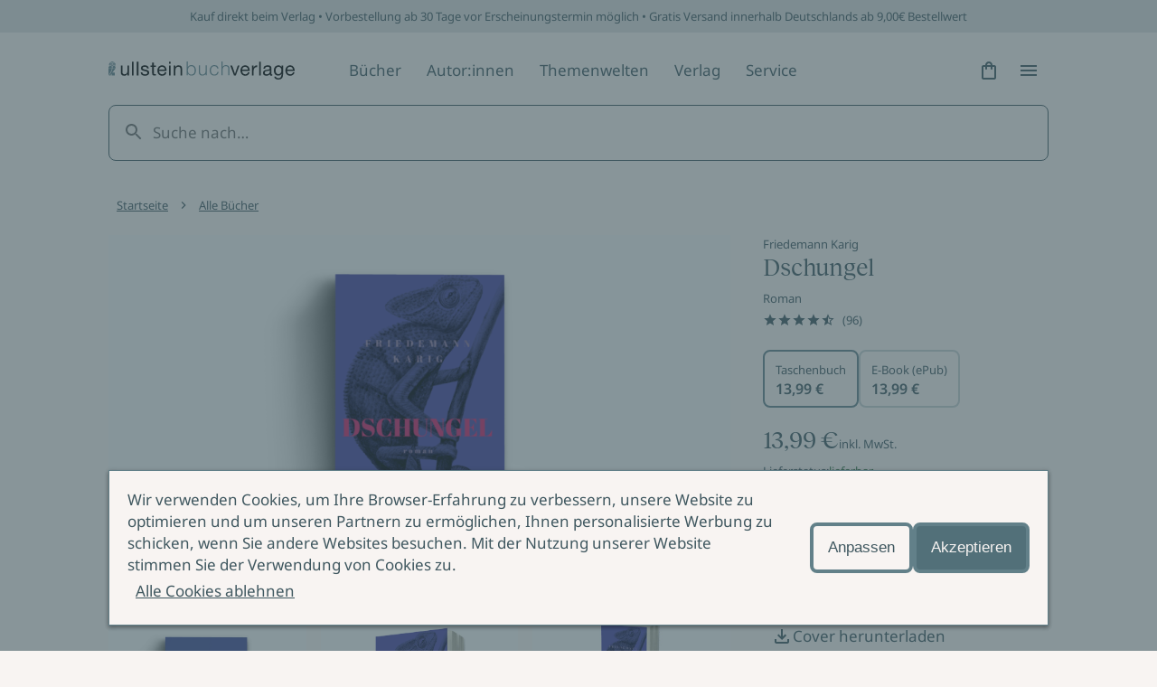

--- FILE ---
content_type: text/html; charset=utf-8
request_url: https://www.ullstein.de/werke/dschungel/taschenbuch/9783548062365
body_size: 45304
content:
<!DOCTYPE html><html lang="de"><head><meta charSet="utf-8"/><meta name="viewport" content="width=device-width"/><link rel="shortcut icon" href="/favicon.ico"/><script>(function (w, d, s, l, i) {
    w[l] = w[l] || [];
    w[l].push({ 'gtm.start': new Date().getTime(), event: 'gtm.js' });
    var f = d.getElementsByTagName(s)[0],
      j = d.createElement(s),
      dl = l != 'dataLayer' ? '&l=' + l : '';
    j.async = true;
    j.src = 'https://www.googletagmanager.com/gtm.js?id=' + i + dl;
    f.parentNode.insertBefore(j, f);
  })(window, document, 'script', 'dataLayer', 'GTM-56J98PJ')</script><title>Dschungel - Taschenbuch | ULLSTEIN</title><meta content="Abenteuer The beach Erinnerung Freundschaft deutsche Literatur Coming of Age Fernweh Fernreise Identität" name="keywords"/><meta content="Bestellen Sie Dschungel als Taschenbuch jetzt günstig im ULLSTEIN Online-Shop! ✓ Sichere Zahlung ✓ Gratis-Versand ab 9,00 Euro ✓ Vorbestellen möglich" name="description"/><meta content="strict-origin-when-cross-origin" name="referrer"/><meta content="all" name="robots"/><meta content="289698084947" property="fb:profile_id"/><meta content="de_DE" property="og:locale"/><meta content="ULLSTEIN" property="og:site_name"/><meta content="book" property="og:type"/><meta content="https://www.ullstein.de/werke/dschungel/taschenbuch/9783548062365" property="og:url"/><meta content="Dschungel - Taschenbuch" property="og:title"/><meta content="Bestellen Sie Dschungel als Taschenbuch jetzt günstig im ULLSTEIN Online-Shop! ✓ Sichere Zahlung ✓ Gratis-Versand ab 9,00 Euro ✓ Vorbestellen möglich" property="og:description"/><meta content="https://content.ullstein.de/assets/ww/ansicht-sonstige/07/_seo/497186/71b51bbafb7c469ea66c6ff4f3e4d6a851353a.jpg?v=1728565835%2C0.5%2C0.5" property="og:image"/><meta content="1200" property="og:image:width"/><meta content="630" property="og:image:height"/><meta content="Ullstein Buchverlage: Die Bücher mit der Eule" property="og:image:alt"/><meta content="https://de.linkedin.com/company/ullstein-buchverlage-gmbh" property="og:see_also"/><meta content="https://de.wikipedia.org/wiki/Ullstein_Verlag" property="og:see_also"/><meta content="https://instagram.com/ullsteinbuchverlage" property="og:see_also"/><meta content="https://www.youtube.com/user/UllsteinBuchverlage" property="og:see_also"/><meta content="https://de-de.facebook.com/ullsteinverlage" property="og:see_also"/><meta content="https://twitter.com/Ullstein" property="og:see_also"/><meta content="summary_large_image" name="twitter:card"/><meta content="@Ullstein" name="twitter:site"/><meta content="@Ullstein" name="twitter:creator"/><meta content="Dschungel - Taschenbuch" name="twitter:title"/><meta content="Bestellen Sie Dschungel als Taschenbuch jetzt günstig im ULLSTEIN Online-Shop! ✓ Sichere Zahlung ✓ Gratis-Versand ab 9,00 Euro ✓ Vorbestellen möglich" name="twitter:description"/><meta content="https://content.ullstein.de/assets/ww/ansicht-sonstige/07/_twitterSL/497186/71b51bbafb7c469ea66c6ff4f3e4d6a851353a.jpg?v=1728565835%2C0.5%2C0.5" name="twitter:image"/><meta content="800" name="twitter:image:width"/><meta content="418" name="twitter:image:height"/><meta content="Ullstein Buchverlage: Die Bücher mit der Eule" name="twitter:image:alt"/><meta content="google5f74727ef498aa8c" name="google-site-verification"/><link rel="canonical" href="https://www.ullstein.de/werke/dschungel/taschenbuch/9783548062365"/><link rel="home" href="https://www.ullstein.de/"/><script type="application/ld+json">[{"@context":"https://schema.org","@type":"WebPage","author":{"@id":"https://www.ullstein.de#identity"},"copyrightHolder":{"@id":"https://www.ullstein.de#identity"},"copyrightYear":"2026","creator":{"@id":"https://www.ullstein.de#creator"},"dateCreated":"2024-05-08T17:27:03+02:00","dateModified":"2026-01-17T19:25:02+01:00","datePublished":"2026-01-21T19:25:18+01:00","description":"Bestellen Sie Dschungel als Taschenbuch jetzt günstig im ULLSTEIN Online-Shop! ✓ Sichere Zahlung ✓ Gratis-Versand ab 9,00 Euro ✓ Vorbestellen möglich","headline":"Dschungel - Taschenbuch","image":{"@type":"ImageObject","url":"https://content.ullstein.de/assets/ww/ansicht-sonstige/07/_seo/497186/71b51bbafb7c469ea66c6ff4f3e4d6a851353a.jpg?v=1728565835%2C0.5%2C0.5"},"inLanguage":"de-de","mainEntityOfPage":"https://www.ullstein.de/werke/dschungel/taschenbuch/9783548062365","name":"Dschungel - Taschenbuch","offers":{"@type":"Offer","availability":"http://schema.org/InStock","offeredBy":{"@id":"https://www.ullstein.de#identity"},"price":"13.99","priceCurrency":"EUR","seller":{"@id":"https://www.ullstein.de#identity"},"url":"https://www.ullstein.de/werke/dschungel/taschenbuch/9783548062365"},"potentialAction":{"@type":"SearchAction","query-input":"required name=search_term_string","target":"https://www.ullstein.de/search?q={search_term_string}"},"publisher":{"@id":"https://www.ullstein.de#creator"},"url":"https://www.ullstein.de/werke/dschungel/taschenbuch/9783548062365"},{"@context":"https://schema.org","@id":"https://www.ullstein.de#identity","@type":"Corporation","address":{"@type":"PostalAddress","addressCountry":"DE","addressLocality":"Berlin","postalCode":"10117","streetAddress":"Friedrichstraße 126"},"alternateName":"Ullstein","description":"Unterhaltsame Romane, atemberaubende Krimis, spannende Sachbücher und Biographien aus den Verlagen Ullstein, Allegria, Econ, Forever, Claasen, List, Midnight und Propyläen.","email":"info@ullstein.de","founder":"Rudolf Ullstein","foundingDate":"1952","foundingLocation":"Berlin","image":{"@type":"ImageObject","height":"102","url":"https://content.staging.ullstein.de/assets/content/logos/logo-ullstein-bucherlage.png?v=1656066820","width":"1036"},"logo":{"@type":"ImageObject","height":"59","url":"https://content.ullstein.de/assets/content/logos/_600x60_fit_center-center_82_none/logo-ullstein-bucherlage.png?v=1669578745","width":"600"},"name":"Ullstein Buchverlage GmbH","sameAs":["https://twitter.com/Ullstein","https://de-de.facebook.com/ullsteinverlage","https://www.youtube.com/user/UllsteinBuchverlage","https://instagram.com/ullsteinbuchverlage","https://de.wikipedia.org/wiki/Ullstein_Verlag","https://de.linkedin.com/company/ullstein-buchverlage-gmbh"],"telephone":"+493023456300","url":"https://www.ullstein.de"},{"@context":"https://schema.org","@id":"https://www.ullstein.de#creator","@type":"LocalBusiness","address":{"@type":"PostalAddress","addressCountry":"DE","addressLocality":"Berlin","postalCode":"10117","streetAddress":"Friedrichstraße 126"},"alternateName":"Ullstein","description":"Unterhaltsame Romane, atemberaubende Krimis, spannende Sachbücher und Biographien aus den Verlagen Ullstein, Allegria, Econ, Forever, Claasen, List, Midnight und Propyläen.","email":"info@ullstein.de","founder":"Rudolf Ullstein","foundingDate":"1952","foundingLocation":"Berlin","geo":{"@type":"GeoCoordinates","latitude":"52.525740","longitude":"13.387060"},"name":"Ullstein Buchverlage GmbH","telephone":"+493023456300","url":"https://www.ullstein.de"},{"@context":"https://schema.org","@type":"BreadcrumbList","description":"Breadcrumbs list","itemListElement":[{"@type":"ListItem","item":"https://www.ullstein.de/","name":"Startseite","position":1},{"@type":"ListItem","item":"https://www.ullstein.de/werke","name":"Alle Bücher","position":2},{"@type":"ListItem","item":"https://www.ullstein.de/werke/dschungel","name":"Dschungel","position":3},{"@type":"ListItem","item":"https://www.ullstein.de/werke/dschungel/taschenbuch/9783548062365","name":"Dschungel","position":4}],"name":"Breadcrumbs"}]</script><meta name="next-head-count" content="39"/><noscript data-n-css=""></noscript><script defer="" nomodule="" src="/_next/static/chunks/polyfills-c67a75d1b6f99dc8.js"></script><script src="/_next/static/chunks/webpack-dfcccac00e9ff549.js" defer=""></script><script src="/_next/static/chunks/framework-3a93e14c9b198fe2.js" defer=""></script><script src="/_next/static/chunks/main-62a5f5f4b395f6c4.js" defer=""></script><script src="/_next/static/chunks/pages/_app-ffc5dfbdb4f05cda.js" defer=""></script><script src="/_next/static/chunks/222-97cfd0faa56d671f.js" defer=""></script><script src="/_next/static/chunks/644-ab08a78f5254754b.js" defer=""></script><script src="/_next/static/chunks/pages/werke/%5Bslug%5D/%5B%5B...deep%5D%5D-da88182a229e3c6b.js" defer=""></script><script src="/_next/static/yJ3Z5RTABF0wEZ8ObzBdf/_buildManifest.js" defer=""></script><script src="/_next/static/yJ3Z5RTABF0wEZ8ObzBdf/_ssgManifest.js" defer=""></script><style data-styled="" data-styled-version="5.3.11">@font-face{font-family:'Noto Sans';font-weight:400;src:url('https://content.ullstein.de/static/fonts/noto/noto-sans-v27-latin-regular.woff2') format('woff2'), url('https://content.ullstein.de/static/fonts/noto/noto-sans-v27-latin-regular.woff') format('woff');font-display:swap;}/*!sc*/
@font-face{font-family:'Noto Sans';font-weight:400;font-style:italic;src:url('https://content.ullstein.de/static/fonts/noto/noto-sans-v27-latin-italic.woff2') format('woff2'), url('https://content.ullstein.de/static/fonts/noto/noto-sans-v27-latin-italic.woff') format('woff');font-display:swap;}/*!sc*/
@font-face{font-family:'Noto Sans';font-weight:600;src:url('https://content.ullstein.de/static/fonts/noto/noto-sans-v27-latin-600.woff2') format('woff2'), url('https://content.ullstein.de/static/fonts/noto/noto-sans-v27-latin-600.woff') format('woff');font-display:swap;}/*!sc*/
@font-face{font-family:'Noto Sans';font-weight:600;font-style:italic;src:url('https://content.ullstein.de/static/fonts/noto/noto-sans-v27-latin-600italic.woff2') format('woff2'), url('https://content.ullstein.de/static/fonts/noto/noto-sans-v27-latin-600italic.woff') format('woff');font-display:swap;}/*!sc*/
@font-face{font-family:'Reckless Neue';font-weight:400;src:url('https://content.ullstein.de/static/fonts/reckless/RecklessNeue-Regular.woff2') format('woff2'), url('https://content.ullstein.de/static/fonts/reckless/RecklessNeue-Regular.woff') format('woff');font-display:swap;}/*!sc*/
@font-face{font-family:'Reckless Neue';font-weight:400;font-style:italic;src:url('https://content.ullstein.de/static/fonts/reckless/RecklessNeue-RegularItalic.woff2') format('woff2'), url('https://content.ullstein.de/static/fonts/reckless/RecklessNeue-RegularItalic.woff') format('woff');font-display:swap;}/*!sc*/
@font-face{font-family:'Reckless Neue';font-weight:600;src:url('https://content.ullstein.de/static/fonts/reckless/RecklessNeue-SemiBold.woff2') format('woff2'), url('https://content.ullstein.de/static/fonts/reckless/RecklessNeue-SemiBold.woff') format('woff');font-display:swap;}/*!sc*/
@font-face{font-family:'Reckless Neue';font-weight:600;font-style:italic;src:url('https://content.ullstein.de/static/fonts/reckless/RecklessNeue-SemiBoldItalic.woff2') format('woff2'), url('https://content.ullstein.de/static/fonts/reckless/RecklessNeue-SemiBoldItalic.woff') format('woff');font-display:swap;}/*!sc*/
:root{--aspect-ratio-landscape:16 / 9;--aspect-ratio-square:1 / 1;--aspect-ratio-portrait:3 / 4;--color-white:#ffffff;--color-slate-gray:#628089;--color-pampas:#f8f4f2;--color-tiara:#c5cdcf;--color-alto:#dddddd;--color-fiord:#3f575f;--color-cutty-sark:#527079;--color-ebony-clay:#213036;--color-dove-gray:#6c6c6c;--color-tall-poppy:#b82c2c;--color-cosmos:#ffd3d3;--color-rope:#905f1d;--color-peach:#ffe9b2;--color-amazon:#2f6d40;--color-edgewater:#c4e3cd;--color-tia-maria:#d8400f;--color-electric-violet:#7000ff;--color-sundown:#ffb5b5;--color-rose:#eac0b0;--color-light-violet:#d9d7dd;--color-sand:#e8d7bd;--color-light-yellow:#efdf8e;--color-mint:#c1dad5;--color-anthracite:#2e2e2e;--color-fiord-60:#3f575f99;--color-brand:var(--color-slate-gray);--color-light:var(--color-pampas);--color-light-subdued:var(--color-tiara);--color-light-secondary:var(--color-alto);--color-dark:var(--color-fiord);--color-dark-subdued:var(--color-ebony-clay);--color-dark-secondary:var(--color-dove-gray);--color-critical:var(--color-tall-poppy);--color-critical-subdued:var(--color-cosmos);--color-critical-dark:var(--color-sundown);--color-warning:var(--color-rope);--color-warning-subdued:var(--color-peach);--color-success:var(--color-amazon);--color-success-subdued:var(--color-edgewater);--color-highlight:var(--color-tia-maria);--color-highlight-secondary:var(--color-electric-violet);--color-highlight-subdued:var(--color-white);--color-outline:var(--color-highlight-secondary);--color-shim:var(--color-fiord-60);--color-theme-light-1:var(--color-rose);--color-theme-light-2:var(--color-light-violet);--color-theme-light-3:var(--color-sand);--color-theme-light-4:var(--color-light-yellow);--color-theme-light-5:var(--color-mint);--color-theme-dark-1:var(--color-fiord);--color-theme-dark-2:var(--color-anthracite);--color-background:var(--color-light);--color-surface:var(--color-light);--color-surface-subdued:var(--color-light-secondary);--color-border:var(--color-brand);--color-icon:var(--color-dark);--color-text:var(--color-dark);--color-divider:var(--color-light-secondary);--color-surface-dark:var(--color-dark);--color-surface-dark-subdued:var(--color-dark-subdued);--color-border-dark:var(--color-light-subdued);--color-icon-dark:var(--color-light);--color-text-dark:var(--color-light);--color-divider-dark:var(--color-brand);--color-surface-primary:var(--color-brand);--color-surface-primary-aria:var(--color-cutty-sark);--color-surface-primary-hover:var(--color-dark);--color-surface-primary-active:var(--color-brand);--color-surface-primary-focus:var(--color-brand);--color-text-on-primary:var(--color-light);--color-text-on-primary-hover:var(--color-light);--color-text-on-primary-active:var(--color-light);--color-text-on-primary-focus:var(--color-light);--color-border-primary-default:var(--color-brand);--color-border-primary-hover:var(--color-dark);--color-border-primary-active:var(--color-dark);--color-border-primary-focus:var(--color-brand);--color-border-primary-disabled:var(--color-dark-secondary);--color-surface-primary-dark:var(--color-light);--color-surface-primary-dark-hover:var(--color-light-subdued);--color-surface-primary-dark-active:var(--color-light);--color-surface-primary-dark-focus:var(--color-light);--color-text-on-primary-dark:var(--color-dark);--color-text-on-primary-dark-hover:var(--color-dark);--color-text-on-primary-dark-active:var(--color-dark);--color-text-on-primary-dark-focus:var(--color-dark);--color-text-on-primary-dark-disabled:var(--color-light-subdued);--color-border-primary-dark-default:var(--color-light);--color-border-primary-dark-hover:var(--color-light-subdued);--color-border-primary-dark-active:var(--color-light-subdued);--color-border-primary-dark-focus:var(--color-light);--color-border-primary-dark-disabled:var(--color-light-subdued);--color-surface-interaction-hover:var(--color-light-secondary);--color-text-interaction:var(--color-dark);--color-text-interaction-hover:var(--color-dark);--color-text-interaction-active:var(--color-dark-subdued);--color-text-interaction-focus:var(--color-dark);--color-text-interaction-subdued:var(--color-dark-secondary);--color-border-interaction:var(--color-brand);--color-border-interaction-hover:var(--color-dark);--color-border-interaction-active:var(--color-dark);--color-border-interaction-focus:var(--color-brand);--color-border-interaction-disabled:var(--color-light-subdued);--color-surface-interaction-dark-hover:var(--color-brand);--color-text-interaction-dark:var(--color-light);--color-text-interaction-dark-hover:var(--color-light);--color-text-interaction-dark-active:var(--color-light);--color-text-interaction-dark-focus:var(--color-light);--color-text-interaction-dark-subdued:var(--color-light-subdued);--color-border-interaction-dark:var(--color-light-subdued);--color-border-interaction-dark-subdued:var(--color-light);--color-border-interaction-dark-hover:var(--color-light);--color-border-interaction-dark-active:var(--color-light);--color-border-interaction-dark-focus:var(--color-light-subdued);--color-border-interaction-dark-disabled:var(--color-brand);--color-surface-critical:var(--color-critical-subdued);--color-text-on-critical:var(--color-critical);--color-border-critical:var(--color-critical);--color-text-on-critical-dark:var(--color-critical-dark);--color-border-critical-dark:var(--color-critical-dark);--color-surface-warning:var(--color-warning-subdued);--color-text-on-warning:var(--color-warning);--color-border-warning:var(--color-warning);--color-surface-success:var(--color-success-subdued);--color-text-on-success:var(--color-success);--color-border-success:var(--color-success);--color-surface-accent:var(--color-highlight);--color-text-on-accent:var(--color-highlight-subdued);--color-surface-theme-light-1:var(--color-theme-light-1);--color-surface-theme-light-2:var(--color-theme-light-2);--color-surface-theme-light-3:var(--color-theme-light-3);--color-surface-theme-light-4:var(--color-theme-light-4);--color-surface-theme-light-5:var(--color-theme-light-5);--color-text-theme-light:var(--color-dark);--color-surface-theme-dark-1:var(--color-theme-dark-1);--color-surface-theme-dark-2:var(--color-theme-dark-2);--color-text-theme-dark:var(--color-light);--distance-static-xxxs:2px;--distance-static-xxs:4px;--distance-static-xs:8px;--distance-static-s:12px;--distance-static-m:16px;--distance-static-l:20px;--distance-static-xl:28px;--distance-static-xxl:36px;--distance-static-3xl:44px;--distance-static-4xl:60px;--distance-static-5xl:80px;--distance-static-6xl:100px;--distance-static-7xl:120px;--font-family-primary:'Noto Sans';--font-family-secondary:'Reckless Neue';--font-size-static-xs:11px;--font-size-static-s:13px;--font-size-static-m:17px;--font-size-static-l:28px;--font-size-static-xl:44px;--font-size-default-dynamic-s:22px;--font-size-default-dynamic-m:28px;--font-size-default-dynamic-l:32px;--font-weight-regular:400;--font-weight-strong:600;--line-height-static-s:20px;--line-height-static-m:24px;--line-height-static-l:34px;--line-height-static-xl:60px;--line-height-default-dynamic-s:26px;--line-height-default-dynamic-m:34px;--line-height-default-dynamic-l:38px;--icon-size-s:16px;--icon-size-m:24px;--icon-size-l:44px;--border-radius-l:20px;--border-radius:8px;--border-radius-s:4px;--border-radius-xs:2px;--shadow-s:0px 2px 4px rgba(0,0,0,0.14),0px 3px 4px rgba(0,0,0,0.12),0px 1px 5px rgba(0,0,0,0.2);--distance-dynamic-xxs:var(--distance-static-s);--distance-dynamic-xs:var(--distance-static-m);--distance-dynamic-s:var(--distance-static-xl);--distance-dynamic-m:var(--distance-static-xxl);--distance-dynamic-l:var(--distance-static-3xl);--distance-dynamic-xl:var(--distance-static-4xl);--distance-dynamic-xxl:var(--distance-static-5xl);--font-size-dynamic-s:var(--font-size-default-dynamic-s);--font-size-dynamic-m:var(--font-size-default-dynamic-m);--font-size-dynamic-l:var(--font-size-default-dynamic-l);--line-height-dynamic-s:var(--line-height-default-dynamic-s);--line-height-dynamic-m:var(--line-height-default-dynamic-m);--line-height-dynamic-l:var(--line-height-default-dynamic-l);--offset-outline:var(--distance-static-xxxs);--stroke-outline:var(--distance-static-xxxs);--font-size-interaction:var(--font-size-static-m);--line-height-interaction:var(--line-height-static-m);}/*!sc*/
@media screen and (min-width:768px){:root{--distance-dynamic-xxs:var(--distance-static-m);--distance-dynamic-xs:var(--distance-static-l);--distance-dynamic-s:var(--distance-static-xxl);--distance-dynamic-m:var(--distance-static-3xl);--distance-dynamic-l:var(--distance-static-4xl);--distance-dynamic-xl:var(--distance-static-5xl);--distance-dynamic-xxl:var(--distance-static-6xl);--font-size-dynamic-s:calc(var(--font-size-default-dynamic-s) * 1.1);--font-size-dynamic-m:calc(var(--font-size-default-dynamic-m) * 1.1);--font-size-dynamic-l:calc(var(--font-size-default-dynamic-l) * 1.25);--line-height-dynamic-s:calc(var(--line-height-default-dynamic-s) * 1.15);--line-height-dynamic-m:calc(var(--line-height-default-dynamic-m) * 1.065);--line-height-dynamic-l:calc(var(--line-height-default-dynamic-l) * 1.27);}}/*!sc*/
@media screen and (min-width:1200px){:root{--distance-dynamic-xxs:var(--distance-static-l);--distance-dynamic-xs:var(--distance-static-xl);--distance-dynamic-s:var(--distance-static-3xl);--distance-dynamic-m:var(--distance-static-4xl);--distance-dynamic-l:var(--distance-static-5xl);--distance-dynamic-xl:var(--distance-static-6xl);--distance-dynamic-xxl:var(--distance-static-7xl);--font-size-dynamic-s:calc(var(--font-size-default-dynamic-s) * 1.2);--font-size-dynamic-m:calc(var(--font-size-default-dynamic-m) * 1.15);--font-size-dynamic-l:calc(var(--font-size-default-dynamic-l) * 1.75);--line-height-dynamic-s:calc(var(--line-height-default-dynamic-s) * 1.25);--line-height-dynamic-m:calc(var(--line-height-default-dynamic-m) * 1.12);--line-height-dynamic-l:calc(var(--line-height-default-dynamic-l) * 1.8);}}/*!sc*/
@media (prefers-reduced-motion:no-preference){html{-webkit-scroll-behavior:smooth;-moz-scroll-behavior:smooth;-ms-scroll-behavior:smooth;scroll-behavior:smooth;}}/*!sc*/
body{margin:0;padding:0;font-family:var(--font-family-primary),sans-serif;color:var(--color-text);background:var(--color-background);word-break:break-word;}/*!sc*/
data-styled.g1[id="sc-global-eWCilp1"]{content:"sc-global-eWCilp1,"}/*!sc*/
.dsmqUS{box-sizing:border-box;margin-right:auto;margin-left:auto;padding:0 var(--distance-static-m);max-width:1520px;}/*!sc*/
@media screen and (min-width:768px){.dsmqUS{padding:0 var(--distance-static-4xl);}}/*!sc*/
@media screen and (min-width:1200px){.dsmqUS{padding:0 var(--distance-static-7xl);}}/*!sc*/
.gmLKKI{box-sizing:border-box;}/*!sc*/
.gmLKKI:not(.sc-aXZVg:last-child){margin-bottom:var(--distance-dynamic-l);}/*!sc*/
.eZeKdC{box-sizing:border-box;margin-right:auto;margin-left:auto;padding:0 var(--distance-static-m);max-width:1520px;}/*!sc*/
.eZeKdC:not(.sc-aXZVg:last-child){margin-bottom:var(--distance-dynamic-l);}/*!sc*/
@media screen and (min-width:768px){.eZeKdC{padding:0 var(--distance-static-4xl);}}/*!sc*/
@media screen and (min-width:1200px){.eZeKdC{padding:0 var(--distance-static-7xl);}}/*!sc*/
data-styled.g2[id="sc-aXZVg"]{content:"dsmqUS,gmLKKI,eZeKdC,"}/*!sc*/
.bhQKqS{margin:0;color:currentColor;font-weight:var(--font-weight-regular);font-style:normal;font-size:var(--font-size-static-s);line-height:var(--line-height-static-s);}/*!sc*/
.kkzLrO{margin:0;color:currentColor;font-weight:var(--font-weight-regular);font-style:normal;font-size:var(--font-size-static-m);line-height:var(--line-height-static-m);}/*!sc*/
.kyNwA-D{margin:0;color:currentColor;font-weight:var(--font-weight-strong);font-style:normal;font-size:var(--font-size-static-m);line-height:var(--line-height-static-m);}/*!sc*/
.hzoFdz{margin:0;color:currentColor;font-weight:var(--font-weight-regular);font-style:italic;font-size:var(--font-size-static-m);line-height:var(--line-height-static-m);}/*!sc*/
data-styled.g3[id="sc-gEvEer"]{content:"bhQKqS,kkzLrO,kyNwA-D,hzoFdz,"}/*!sc*/
.knZxPi{width:172px;}/*!sc*/
.klEzpq{width:206px;}/*!sc*/
data-styled.g4[id="sc-eqUAAy"]{content:"knZxPi,klEzpq,"}/*!sc*/
.kjberv{fill:currentColor;pointer-events:none;width:var(--icon-size-m);height:var(--icon-size-m);}/*!sc*/
.jYvFYX{fill:currentColor;pointer-events:none;width:var(--icon-size-s);height:var(--icon-size-s);}/*!sc*/
data-styled.g6[id="sc-dcJsrY"]{content:"kjberv,jYvFYX,"}/*!sc*/
.fdrruw:not(:focus):not(:active){position:absolute;width:1px;height:1px;-webkit-clip:rect(0 0 0 0);clip:rect(0 0 0 0);-webkit-clip-path:inset(50%);clip-path:inset(50%);overflow:hidden;white-space:nowrap;}/*!sc*/
data-styled.g7[id="sc-iGgWBj"]{content:"fdrruw,"}/*!sc*/
.jHVDpw{position:relative;display:-webkit-inline-box;display:-webkit-inline-flex;display:-ms-inline-flexbox;display:inline-flex;-webkit-align-items:center;-webkit-box-align:center;-ms-flex-align:center;align-items:center;-webkit-box-pack:center;-webkit-justify-content:center;-ms-flex-pack:center;justify-content:center;border:0;width:var(--distance-static-3xl);height:var(--distance-static-3xl);border-radius:50%;color:var(--color-text-interaction);-webkit-text-decoration:none;text-decoration:none;background:0;}/*!sc*/
.jHVDpw:hover{background:var(--color-surface-interaction-hover);}/*!sc*/
.jHVDpw:active{color:var(--color-text-interaction-active);}/*!sc*/
.jHVDpw:focus-visible{outline:var(--stroke-outline) solid var(--color-outline);outline-offset:var(--offset-outline);}/*!sc*/
data-styled.g8[id="sc-gsFSXq"]{content:"jHVDpw,"}/*!sc*/
.fWHSlF{display:inline-block;padding:var(--distance-static-xxs) var(--distance-static-xs);background:transparent;-webkit-align-items:center;-webkit-box-align:center;-ms-flex-align:center;align-items:center;font-family:var(--font-family-primary);font-style:normal;font-weight:normal;border:1px solid transparent;border-radius:var(--border-radius-s);color:var(--color-text-interaction);-webkit-text-decoration:none;text-decoration:none;cursor:pointer;font-size:var(--font-size-interaction);line-height:var(--line-height-interaction);display:-webkit-inline-box;display:-webkit-inline-flex;display:-ms-inline-flexbox;display:inline-flex;gap:var(--distance-static-xs);-webkit-box-pack:center;-webkit-justify-content:center;-ms-flex-pack:center;justify-content:center;-webkit-align-items:center;-webkit-box-align:center;-ms-flex-align:center;align-items:center;}/*!sc*/
.fWHSlF:hover{border-color:var(--color-border-interaction-hover);background:var(--color-surface-interaction-hover);-webkit-text-decoration-color:transparent;text-decoration-color:transparent;}/*!sc*/
.fWHSlF:active{border-color:var(--color-border-interaction-active);-webkit-text-decoration-color:transparent;text-decoration-color:transparent;}/*!sc*/
.fWHSlF:focus-visible{outline:var(--stroke-outline) solid var(--color-outline);outline-offset:var(--offset-outline);}/*!sc*/
.cMqQfy{display:inline-block;padding:var(--distance-static-xxs) var(--distance-static-xs);background:transparent;-webkit-align-items:center;-webkit-box-align:center;-ms-flex-align:center;align-items:center;font-family:var(--font-family-primary);font-style:normal;font-weight:normal;border:1px solid transparent;border-radius:var(--border-radius-s);color:var(--color-text-interaction);-webkit-text-decoration:none;text-decoration:none;cursor:pointer;font-size:var(--font-size-interaction);line-height:var(--line-height-interaction);-webkit-text-decoration:underline;text-decoration:underline;-webkit-text-decoration-color:currentColor;text-decoration-color:currentColor;-webkit-text-decoration-thickness:1px;text-decoration-thickness:1px;text-underline-offset:var(--offset-outline);}/*!sc*/
.cMqQfy:hover{border-color:var(--color-border-interaction-hover);background:var(--color-surface-interaction-hover);-webkit-text-decoration-color:transparent;text-decoration-color:transparent;}/*!sc*/
.cMqQfy:active{border-color:var(--color-border-interaction-active);-webkit-text-decoration-color:transparent;text-decoration-color:transparent;}/*!sc*/
.cMqQfy:focus-visible{outline:var(--stroke-outline) solid var(--color-outline);outline-offset:var(--offset-outline);}/*!sc*/
data-styled.g10[id="sc-imWYAI"]{content:"fWHSlF,cMqQfy,"}/*!sc*/
.hjlTUf{position:fixed;z-index:100;top:0;right:0;bottom:0;left:0;display:-webkit-box;display:-webkit-flex;display:-ms-flexbox;display:flex;-webkit-align-items:center;-webkit-box-align:center;-ms-flex-align:center;align-items:center;background:var(--color-shim);-webkit-transition:opacity 300ms;transition:opacity 300ms;opacity:0;}/*!sc*/
data-styled.g14[id="sc-dAlyuH"]{content:"hjlTUf,"}/*!sc*/
.capaCw{box-sizing:border-box;position:fixed;top:0;right:0;bottom:0;left:0;z-index:102;display:-webkit-box;display:-webkit-flex;display:-ms-flexbox;display:flex;-webkit-flex-direction:column;-ms-flex-direction:column;flex-direction:column;padding:var(--distance-static-m) var(--distance-static-l) var(--distance-static-3xl);width:100%;height:100vh;background-color:var(--color-background);-webkit-transform:translateX(100%);-ms-transform:translateX(100%);transform:translateX(100%);-webkit-transition:-webkit-transform 200ms 0s;-webkit-transition:transform 200ms 0s;transition:transform 200ms 0s;-webkit-transition-property:-webkit-transform,visibility;-webkit-transition-property:transform,visibility;transition-property:transform,visibility;overflow-y:scroll;visibility:hidden;}/*!sc*/
@media screen and (min-width:768px){.capaCw{left:unset;max-width:376px;-webkit-transition-property:-webkit-transform,visibility,width;-webkit-transition-property:transform,visibility,width;transition-property:transform,visibility,width;}}/*!sc*/
@media screen and (min-width:1200px){.capaCw{max-width:520px;}}/*!sc*/
data-styled.g15[id="sc-jlZhew"]{content:"capaCw,"}/*!sc*/
.kFGXdo{display:-webkit-box;display:-webkit-flex;display:-ms-flexbox;display:flex;-webkit-box-pack:justify;-webkit-justify-content:space-between;-ms-flex-pack:justify;justify-content:space-between;}/*!sc*/
data-styled.g16[id="sc-cwHptR"]{content:"kFGXdo,"}/*!sc*/
.hdLtFz{display:block;}/*!sc*/
data-styled.g17[id="sc-jEACwC"]{content:"hdLtFz,"}/*!sc*/
.eQdZWM{display:-webkit-inline-box;display:-webkit-inline-flex;display:-ms-inline-flexbox;display:inline-flex;-webkit-align-items:center;-webkit-box-align:center;-ms-flex-align:center;align-items:center;-webkit-box-pack:center;-webkit-justify-content:center;-ms-flex-pack:center;justify-content:center;border:none;width:var(--distance-static-3xl);height:var(--distance-static-3xl);border-radius:50%;color:var(--color-text-interaction);-webkit-text-decoration:none;text-decoration:none;}/*!sc*/
.eQdZWM:hover{background:var(--color-surface-interaction-hover);}/*!sc*/
.eQdZWM:active{color:var(--color-text-interaction-active);}/*!sc*/
.eQdZWM:focus-visible{outline:var(--stroke-outline) solid var(--color-outline);outline-offset:var(--offset-outline);}/*!sc*/
data-styled.g18[id="sc-cPiKLX"]{content:"eQdZWM,"}/*!sc*/
.eUCeiB{-webkit-box-flex:1;-webkit-flex-grow:1;-ms-flex-positive:1;flex-grow:1;margin-top:var(--distance-static-xxl);-webkit-transform:translateX(0);-ms-transform:translateX(0);transform:translateX(0);}/*!sc*/
data-styled.g19[id="sc-dLMFU"]{content:"eUCeiB,"}/*!sc*/
.AbVrp{display:-webkit-box;display:-webkit-flex;display:-ms-flexbox;display:flex;-webkit-flex-direction:column;-ms-flex-direction:column;flex-direction:column;-webkit-box-pack:justify;-webkit-justify-content:space-between;-ms-flex-pack:justify;justify-content:space-between;}/*!sc*/
data-styled.g20[id="sc-eDPEul"]{content:"AbVrp,"}/*!sc*/
.incCEe{margin:var(--distance-static-l) 0 0;padding:0;list-style:none;}/*!sc*/
.incCEe:first-child{margin-top:0;}/*!sc*/
data-styled.g21[id="sc-eldPxv"]{content:"incCEe,"}/*!sc*/
.cgHhzL{opacity:0;pointer-events:none;}/*!sc*/
data-styled.g25[id="sc-dAbbOL"]{content:"cgHhzL,"}/*!sc*/
.dflGhn{margin:0;padding:0;list-style:none;}/*!sc*/
data-styled.g27[id="sc-fUnMCh"]{content:"dflGhn,"}/*!sc*/
.lfvESF{padding:var(--distance-static-l) 0;}/*!sc*/
data-styled.g31[id="sc-bXCLTC"]{content:"lfvESF,"}/*!sc*/
.hgbRgM{display:-webkit-box;display:-webkit-flex;display:-ms-flexbox;display:flex;-webkit-box-pack:justify;-webkit-justify-content:space-between;-ms-flex-pack:justify;justify-content:space-between;-webkit-align-items:center;-webkit-box-align:center;-ms-flex-align:center;align-items:center;-webkit-flex-wrap:wrap;-ms-flex-wrap:wrap;flex-wrap:wrap;}/*!sc*/
@media screen and (min-width:1200px){.hgbRgM{-webkit-box-pack:unset;-webkit-justify-content:unset;-ms-flex-pack:unset;justify-content:unset;}}/*!sc*/
@media screen and (min-width:1520px){.hgbRgM{-webkit-flex-wrap:nowrap;-ms-flex-wrap:nowrap;flex-wrap:nowrap;}}/*!sc*/
data-styled.g32[id="sc-jsJBEP"]{content:"hgbRgM,"}/*!sc*/
.gWpEqX{padding:var(--distance-static-xxs) 0;}/*!sc*/
.gWpEqX:focus-visible{outline:var(--stroke-outline) solid var(--color-outline);outline-offset:var(--offset-outline);}/*!sc*/
data-styled.g33[id="sc-eeDRCY"]{content:"gWpEqX,"}/*!sc*/
.eWUFMO{display:block;}/*!sc*/
data-styled.g34[id="sc-koXPp"]{content:"eWUFMO,"}/*!sc*/
.ixzutj{display:none;}/*!sc*/
@media screen and (min-width:1200px){.ixzutj{margin-left:var(--distance-static-4xl);margin-right:auto;display:block;}}/*!sc*/
@media screen and (min-width:1520px){.ixzutj{margin-right:0;}}/*!sc*/
data-styled.g35[id="sc-bmzYkS"]{content:"ixzutj,"}/*!sc*/
.kRhiWl{-webkit-order:1;-ms-flex-order:1;order:1;width:100%;}/*!sc*/
@media screen and (min-width:1520px){.kRhiWl{-webkit-box-flex:1;-webkit-flex-grow:1;-ms-flex-positive:1;flex-grow:1;-webkit-flex-basis:0;-ms-flex-preferred-size:0;flex-basis:0;-webkit-order:unset;-ms-flex-order:unset;order:unset;width:auto;margin:0 calc(var(--distance-static-4xl) - var(--distance-static-l));}}/*!sc*/
data-styled.g36[id="sc-iHGNWf"]{content:"kRhiWl,"}/*!sc*/
.kIWDwh{box-sizing:border-box;position:relative;display:-webkit-inline-box;display:-webkit-inline-flex;display:-ms-inline-flexbox;display:inline-flex;-webkit-align-items:center;-webkit-box-align:center;-ms-flex-align:center;align-items:center;-webkit-box-pack:center;-webkit-justify-content:center;-ms-flex-pack:center;justify-content:center;cursor:pointer;border:2px solid var(--color-border-interaction);width:var(--distance-static-3xl);height:var(--distance-static-3xl);border-radius:50%;background-color:var(--color-surface);color:var(--color-text-interaction);}/*!sc*/
.kIWDwh:active::after{content:'';position:absolute;top:-2px;right:-2px;bottom:-2px;left:-2px;border:3px solid;border-radius:50%;box-sizing:border-box;}/*!sc*/
.kIWDwh:disabled{cursor:initial;}/*!sc*/
.kIWDwh:disabled::after{content:none;}/*!sc*/
.kIWDwh:focus-visible{outline:var(--stroke-outline) solid var(--color-outline);outline-offset:var(--offset-outline);}/*!sc*/
.kIWDwh::after{border-color:var(--color-border-interaction-active);}/*!sc*/
.kIWDwh:hover{border-color:var(--color-border-interaction-hover);background-color:var(--color-surface-interaction-hover);}/*!sc*/
.kIWDwh:disabled{border-color:var(--color-border-interaction-disabled);background-color:var(--color-surface);color:var(--color-text-interaction-subdued);}/*!sc*/
data-styled.g37[id="sc-dtBdUo"]{content:"kIWDwh,"}/*!sc*/
.gVTgry{box-sizing:border-box;border:4px solid;padding:var(--distance-static-s) var(--distance-static-m);border-radius:var(--border-radius);font-size:var(--font-size-interaction);line-height:var(--line-height-interaction);cursor:pointer;background-color:var(--color-surface-primary-aria);border-color:var(--color-border-interaction);color:var(--color-text-interaction-dark);}/*!sc*/
.gVTgry:hover{background-color:var(--color-surface-primary-hover);border-color:var(--color-border-interaction-hover);}/*!sc*/
.gVTgry:active{background-color:var(--color-surface-primary-active);border-color:var(--color-border-interaction-active);}/*!sc*/
.gVTgry:focus-visible{outline:var(--stroke-outline) solid var(--color-outline);outline-offset:var(--offset-outline);}/*!sc*/
.cXihpH{box-sizing:border-box;border:4px solid;padding:var(--distance-static-s) var(--distance-static-m);border-radius:var(--border-radius);font-size:var(--font-size-interaction);line-height:var(--line-height-interaction);cursor:pointer;background-color:var(--color-surface-primary-dark);border-color:var(--color-border-interaction-dark-subdued);color:var(--color-text-interaction);}/*!sc*/
.cXihpH:hover{background-color:var(--color-surface-primary-dark-hover);border-color:var(--color-surface-primary-dark-hover);}/*!sc*/
.cXihpH:active{background-color:var(--color-surface-primary-dark-active);border-color:var(--color-border-interaction-dark-active);}/*!sc*/
.cXihpH:focus-visible{outline:var(--stroke-outline) solid var(--color-outline);outline-offset:var(--offset-outline);}/*!sc*/
data-styled.g40[id="sc-kOPcWz"]{content:"gVTgry,cXihpH,"}/*!sc*/
.fSmkcR{margin:0;font-style:normal;font-weight:var(--font-weight-regular);color:currentColor;font-family:var(--font-family-secondary);font-size:var(--font-size-dynamic-s);line-height:var(--line-height-dynamic-s);}/*!sc*/
.bGxZPp{margin:0;font-style:normal;font-weight:var(--font-weight-regular);color:currentColor;font-family:var(--font-family-secondary);font-size:var(--font-size-static-l);line-height:var(--line-height-static-l);}/*!sc*/
.fAAQvp{margin:0;font-style:normal;font-weight:var(--font-weight-regular);color:currentColor;font-family:var(--font-family-secondary);font-size:var(--font-size-dynamic-m);line-height:var(--line-height-dynamic-m);}/*!sc*/
.kkUnuZ{margin:0;font-style:normal;font-weight:var(--font-weight-regular);color:currentColor;font-family:var(--font-family-secondary);font-size:var(--font-size-dynamic-l);line-height:var(--line-height-dynamic-l);}/*!sc*/
data-styled.g41[id="sc-cWSHoV"]{content:"fSmkcR,bGxZPp,fAAQvp,kkUnuZ,"}/*!sc*/
.llDbyC{font-size:var(--font-size-static-s);color:var(--color-text-dark);}/*!sc*/
data-styled.g42[id="sc-eBMEME"]{content:"llDbyC,"}/*!sc*/
.cyQxc{display:grid;gap:var(--distance-static-xs);}/*!sc*/
data-styled.g45[id="sc-jxOSlx"]{content:"cyQxc,"}/*!sc*/
.zCVWs{padding:var(--distance-dynamic-xxs);width:100%;background:0;font-family:var(--font-family-primary);font-size:var(--font-size-static-m);border-radius:var(--border-radius);box-sizing:border-box;-moz-appearance:textfield;border:1px solid var(--color-border-interaction-dark);color:var(--color-text-interaction-dark);}/*!sc*/
.zCVWs::-webkit-outer-spin-button,.zCVWs::-webkit-inner-spin-button{-webkit-appearance:none;margin:0;}/*!sc*/
.zCVWs::-webkit-input-placeholder{color:var(--color-text-interaction-dark-subdued);}/*!sc*/
.zCVWs::-moz-placeholder{color:var(--color-text-interaction-dark-subdued);}/*!sc*/
.zCVWs:-ms-input-placeholder{color:var(--color-text-interaction-dark-subdued);}/*!sc*/
.zCVWs::placeholder{color:var(--color-text-interaction-dark-subdued);}/*!sc*/
.zCVWs:active{border-color:var(--color-border-interaction-active);outline:1px solid var(--color-border-interaction-active);}/*!sc*/
.zCVWs:focus-visible{outline:var(--stroke-outline) solid var(--color-outline);outline-offset:var(--offset-outline);border-color:var(--color-border-primary-disabled);color:var(--color-surface-subdued);}/*!sc*/
.zCVWs:hover{color:var(--color-text-interaction-dark-subdued);background-color:var(--color-surface-interaction-dark-hover);}/*!sc*/
.zCVWs:disabled{background:0;outline:0;border-color:var(--color-border-interaction-dark-disabled);color:var(--color-text-interaction-dark-subdued);}/*!sc*/
data-styled.g46[id="sc-lcIPJg"]{content:"zCVWs,"}/*!sc*/
.fPVuFD{display:grid;position:relative;}/*!sc*/
data-styled.g47[id="sc-kdBSHD"]{content:"fPVuFD,"}/*!sc*/
.bUA-dNs{display:-webkit-inline-box;display:-webkit-inline-flex;display:-ms-inline-flexbox;display:inline-flex;-webkit-align-items:center;-webkit-box-align:center;-ms-flex-align:center;align-items:center;padding:var(--distance-static-xs) var(--distance-static-m);border-radius:var(--line-height-static-m);-webkit-text-decoration:none;text-decoration:none;line-height:var(--line-height-static-m);border:1px solid var(--color-border-interaction);color:var(--color-text-interaction);}/*!sc*/
.bUA-dNs:hover{background-color:var(--color-surface-interaction-hover);}/*!sc*/
.bUA-dNs:active{border-color:var(--color-border-interaction-active);outline:1px solid var(--color-border-interaction-active);color:var(--color-text-interaction-active);}/*!sc*/
.bUA-dNs:focus-visible{outline:var(--stroke-outline) solid var(--color-outline);outline-offset:var(--offset-outline);}/*!sc*/
data-styled.g49[id="sc-esYiGF"]{content:"bUA-dNs,"}/*!sc*/
.gzZCXa{margin-top:var(--distance-dynamic-l);padding:var(--distance-static-xl) 0;background-color:var(--color-surface-dark);background-image:url('');background-position:center;color:var(--color-text-interaction-dark);}/*!sc*/
@media screen and (min-width:768px){.gzZCXa{background-image:url('');}}/*!sc*/
@media screen and (min-width:1200px){.gzZCXa{background-image:url('');}}/*!sc*/
@media screen and (min-width:768px){.gzZCXa{padding:var(--distance-static-xxl) 0;}}/*!sc*/
data-styled.g50[id="sc-fXSgeo"]{content:"gzZCXa,"}/*!sc*/
@media screen and (min-width:1200px){.lkIewa{display:grid;grid-template-columns:66.66% auto;}}/*!sc*/
data-styled.g51[id="sc-JrDLc"]{content:"lkIewa,"}/*!sc*/
.fziQWI{margin-bottom:var(--distance-static-3xl);}/*!sc*/
@media screen and (min-width:1200px){.fziQWI{margin:0;}}/*!sc*/
data-styled.g52[id="sc-fjvvzt"]{content:"fziQWI,"}/*!sc*/
.etLPJh{margin-bottom:var(--distance-static-xs);}/*!sc*/
data-styled.g53[id="sc-bbSZdi"]{content:"etLPJh,"}/*!sc*/
.ebQUPo{margin-bottom:var(--distance-static-xl);}/*!sc*/
data-styled.g54[id="sc-fBWQRz"]{content:"ebQUPo,"}/*!sc*/
@media screen and (min-width:768px){.diHnml{display:grid;grid-template-columns:minmax(0,1fr) auto;}}/*!sc*/
@media screen and (min-width:1200px){.diHnml{width:66.66%;}}/*!sc*/
data-styled.g55[id="sc-hknOHE"]{content:"diHnml,"}/*!sc*/
.cvJwIZ{margin-bottom:var(--distance-static-l);}/*!sc*/
@media screen and (min-width:768px){.cvJwIZ{margin:0 var(--distance-static-l) 0 0;}}/*!sc*/
data-styled.g56[id="sc-uVWWZ"]{content:"cvJwIZ,"}/*!sc*/
@media screen and (min-width:768px){.ibPtJD{-webkit-align-self:flex-end;-ms-flex-item-align:end;align-self:flex-end;margin-bottom:0;}}/*!sc*/
@media screen and (min-width:1200px){.ibPtJD{padding:var(--distance-static-m);}}/*!sc*/
data-styled.g57[id="sc-hCPjZK"]{content:"ibPtJD,"}/*!sc*/
.csOkcM{margin:0;padding:0;list-style:none;}/*!sc*/
@media screen and (min-width:768px){.csOkcM{display:-webkit-box;display:-webkit-flex;display:-ms-flexbox;display:flex;}}/*!sc*/
@media screen and (min-width:1200px){.csOkcM{display:block;margin-left:var(--distance-static-3xl);}}/*!sc*/
data-styled.g58[id="sc-Nxspf"]{content:"csOkcM,"}/*!sc*/
.dGfanR{border:1px solid var(--color-border-interaction-disabled);width:60px;height:36px;border-radius:var(--border-radius-s);}/*!sc*/
data-styled.g60[id="sc-gFAWRd"]{content:"dGfanR,"}/*!sc*/
.iQDFrh{display:-webkit-box;display:-webkit-flex;display:-ms-flexbox;display:flex;-webkit-flex-wrap:wrap;-ms-flex-wrap:wrap;flex-wrap:wrap;margin-bottom:calc(var(--distance-static-xxs) * -1);}/*!sc*/
data-styled.g61[id="sc-gmPhUn"]{content:"iQDFrh,"}/*!sc*/
.lnNRTZ{margin:0 var(--distance-static-xxs) var(--distance-static-xxs) 0;}/*!sc*/
.lnNRTZ:last-child{margin-right:0;}/*!sc*/
data-styled.g62[id="sc-hRJfrW"]{content:"lnNRTZ,"}/*!sc*/
.bRZKdb{padding:var(--distance-static-xxl) 0 var(--distance-static-3xl);background:var(--color-surface-dark);}/*!sc*/
data-styled.g63[id="sc-iHbSHJ"]{content:"bRZKdb,"}/*!sc*/
.dlbigy{display:grid;gap:var(--distance-static-xl) var(--distance-static-m);grid-template-columns:repeat(2,minmax(0,1fr));}/*!sc*/
@media screen and (min-width:768px){.dlbigy{grid-template-columns:repeat(4,minmax(0,1fr));}}/*!sc*/
@media screen and (min-width:1200px){.dlbigy{grid-template-columns:minmax(0,3fr) repeat(3,minmax(0,2fr)) minmax( 0, 3fr );}}/*!sc*/
data-styled.g64[id="sc-klVQfs"]{content:"dlbigy,"}/*!sc*/
.jAxBxI{grid-column:1/3;}/*!sc*/
@media screen and (min-width:768px){.jAxBxI{grid-column:1/5;}}/*!sc*/
@media screen and (min-width:1200px){.jAxBxI{grid-column:unset;}}/*!sc*/
data-styled.g65[id="sc-bypJrT"]{content:"jAxBxI,"}/*!sc*/
.kvKByp{padding:var(--distance-static-xxs) 0;display:inline-block;}/*!sc*/
.kvKByp:focus-visible{outline:var(--stroke-outline) solid var(--color-outline);outline-offset:var(--offset-outline);}/*!sc*/
data-styled.g66[id="sc-ddjGPC"]{content:"kvKByp,"}/*!sc*/
.hqkNV{display:block;}/*!sc*/
data-styled.g67[id="sc-dSCufp"]{content:"hqkNV,"}/*!sc*/
.dajXDK{display:-webkit-box;display:-webkit-flex;display:-ms-flexbox;display:flex;-webkit-flex-direction:column;-ms-flex-direction:column;flex-direction:column;-webkit-align-items:flex-start;-webkit-box-align:flex-start;-ms-flex-align:flex-start;align-items:flex-start;margin:var(--distance-static-xl) 0 calc(var(--distance-static-s) * -1);}/*!sc*/
@media screen and (min-width:768px){.dajXDK{-webkit-flex-direction:row;-ms-flex-direction:row;flex-direction:row;}}/*!sc*/
@media screen and (min-width:1200px){.dajXDK{-webkit-flex-direction:column;-ms-flex-direction:column;flex-direction:column;}}/*!sc*/
data-styled.g68[id="sc-fxwrCY"]{content:"dajXDK,"}/*!sc*/
.etQXhm{display:-webkit-box;display:-webkit-flex;display:-ms-flexbox;display:flex;-webkit-flex-direction:column;-ms-flex-direction:column;flex-direction:column;-webkit-align-items:flex-start;-webkit-box-align:flex-start;-ms-flex-align:flex-start;align-items:flex-start;color:var(--color-text-dark);}/*!sc*/
data-styled.g70[id="sc-jnOGJG"]{content:"etQXhm,"}/*!sc*/
.kxWbul{margin-bottom:var(--distance-static-l);}/*!sc*/
data-styled.g72[id="sc-eZkCL"]{content:"kxWbul,"}/*!sc*/
.eGKuzk{position:fixed;right:0;bottom:0;left:0;padding-bottom:var(--distance-dynamic-xs);z-index:102;}/*!sc*/
data-styled.g73[id="sc-ggpjZQ"]{content:"eGKuzk,"}/*!sc*/
.QKFdx{box-sizing:border-box;padding:var(--distance-static-l) var(--distance-static-m);border:1px solid var(--color-border);background:var(--color-background);box-shadow:var(--shadow-s);outline:none;}/*!sc*/
@media screen and (min-width:768px){.QKFdx{display:-webkit-box;display:-webkit-flex;display:-ms-flexbox;display:flex;padding:var(--distance-static-l);}}/*!sc*/
@media screen and (min-width:1200px){.QKFdx{padding:var(--distance-static-l);}}/*!sc*/
data-styled.g74[id="sc-cmaqmh"]{content:"QKFdx,"}/*!sc*/
.jeZdLk{margin-bottom:var(--distance-static-l);}/*!sc*/
@media screen and (min-width:768px){.jeZdLk{-webkit-box-flex:1;-webkit-flex-grow:1;-ms-flex-positive:1;flex-grow:1;margin-bottom:0;margin-right:var(--distance-static-xxl);}}/*!sc*/
data-styled.g75[id="sc-kAkpmW"]{content:"jeZdLk,"}/*!sc*/
.coDUHQ{-webkit-flex-shrink:0;-ms-flex-negative:0;flex-shrink:0;display:-webkit-box;display:-webkit-flex;display:-ms-flexbox;display:flex;-webkit-flex-direction:column;-ms-flex-direction:column;flex-direction:column;gap:var(--distance-static-xl);}/*!sc*/
@media screen and (min-width:1200px){.coDUHQ{-webkit-flex-direction:row;-ms-flex-direction:row;flex-direction:row;-webkit-align-items:center;-webkit-box-align:center;-ms-flex-align:center;align-items:center;gap:var(--distance-static-m);}}/*!sc*/
data-styled.g76[id="sc-gFVvzn"]{content:"coDUHQ,"}/*!sc*/
.OeRkS{display:block;border-color:var(--color-border-interaction);background-color:var(--color-background);color:var(--color-text);}/*!sc*/
.OeRkS:hover{border-color:var(--color-border-interaction-hover);color:var(--color-text-interaction-dark-hover);}/*!sc*/
.OeRkS:active{border-color:var(--color-border-interaction-active);color:var(--color-text-interaction-dark-active);}/*!sc*/
@media screen and (min-width:1200px){.OeRkS{display:inline-block;}}/*!sc*/
.gubhrO{display:block;}/*!sc*/
@media screen and (min-width:1200px){.gubhrO{display:inline-block;}}/*!sc*/
data-styled.g77[id="sc-brPLxw"]{content:"OeRkS,gubhrO,"}/*!sc*/
.cGwcfb{opacity:1;}/*!sc*/
data-styled.g78[id="sc-iMWBiJ"]{content:"cGwcfb,"}/*!sc*/
.bORuaI{display:inline-block;border:1px solid transparent;padding:0 var(--distance-static-xxxs);border-radius:var(--border-radius-s);font-style:normal;-webkit-text-decoration-thickness:1px;text-decoration-thickness:1px;text-underline-offset:var(--offset-outline);font-size:var(--font-size-static-s);line-height:var(--line-height-static-m);font-weight:var(--font-weight-regular);color:var(--color-text-interaction);}/*!sc*/
.bORuaI:hover,.bORuaI:active{-webkit-text-decoration:none;text-decoration:none;}/*!sc*/
.bORuaI:hover{background:var(--color-surface-interaction-hover);color:var(--color-text-interaction-hover);}/*!sc*/
.bORuaI:active{border-color:var(--color-border-interaction-active);color:var(--color-text-interaction-active);}/*!sc*/
.bORuaI:focus-visible{outline:var(--stroke-outline) solid var(--color-outline);outline-offset:var(--offset-outline);}/*!sc*/
.kTjEsT{display:inline-block;border:1px solid transparent;padding:0 var(--distance-static-xxxs);border-radius:var(--border-radius-s);font-style:normal;-webkit-text-decoration-thickness:1px;text-decoration-thickness:1px;text-underline-offset:var(--offset-outline);font-size:var(--font-size-static-m);line-height:var(--line-height-static-m);font-weight:var(--font-weight-strong);color:var(--color-text-interaction);}/*!sc*/
.kTjEsT:hover,.kTjEsT:active{-webkit-text-decoration:none;text-decoration:none;}/*!sc*/
.kTjEsT:hover{background:var(--color-surface-interaction-hover);color:var(--color-text-interaction-hover);}/*!sc*/
.kTjEsT:active{border-color:var(--color-border-interaction-active);color:var(--color-text-interaction-active);}/*!sc*/
.kTjEsT:focus-visible{outline:var(--stroke-outline) solid var(--color-outline);outline-offset:var(--offset-outline);}/*!sc*/
data-styled.g79[id="sc-fvtFIe"]{content:"bORuaI,kTjEsT,"}/*!sc*/
.dkqOIN{display:-webkit-box;display:-webkit-flex;display:-ms-flexbox;display:flex;gap:var(--distance-static-xs);}/*!sc*/
data-styled.g82[id="sc-jMakVo"]{content:"dkqOIN,"}/*!sc*/
.jHJcMR{font-weight:var(--font-weight-strong);}/*!sc*/
data-styled.g83[id="sc-iMTnTL"]{content:"jHJcMR,"}/*!sc*/
.hNvfQb{display:block;width:100%;line-height:1;object-fit:contain;aspect-ratio:var(--aspect-ratio-square);}/*!sc*/
data-styled.g84[id="sc-krNlru"]{content:"hNvfQb,"}/*!sc*/
.kwAEvN{position:relative;font-size:0;aspect-ratio:var(--aspect-ratio-square);}/*!sc*/
@media screen and (min-width:768px){.kwAEvN{aspect-ratio:var(--aspect-ratio-square);}}/*!sc*/
@media screen and (min-width:1200px){.kwAEvN{aspect-ratio:var(--aspect-ratio-landscape);}}/*!sc*/
.jaYYcl{position:relative;font-size:0;aspect-ratio:var(--aspect-ratio-square);}/*!sc*/
data-styled.g86[id="sc-jaXxmE"]{content:"kwAEvN,jaYYcl,"}/*!sc*/
.epeNOe{position:relative;z-index:1;}/*!sc*/
data-styled.g87[id="sc-ibQAlb"]{content:"epeNOe,"}/*!sc*/
.izdekQ{border-radius:50%;}/*!sc*/
data-styled.g89[id="sc-guJBdh"]{content:"kNjhEc,izdekQ,"}/*!sc*/
.bmXTJC{font-size:var(--font-size-static-m);line-height:var(--line-height-static-m);font-weight:var(--font-weight-regular);}/*!sc*/
.bmXTJC a{display:inline-block;border:1px solid transparent;padding:0 var(--distance-static-xxxs);font-style:normal;border-radius:4px;color:currentColor;-webkit-text-decoration:underline;text-decoration:underline;-webkit-text-decoration-color:currentColor;text-decoration-color:currentColor;-webkit-text-decoration-thickness:1px;text-decoration-thickness:1px;text-underline-offset:var(--offset-outline);}/*!sc*/
.bmXTJC a:hover{background:var(--color-surface-interaction-hover);-webkit-text-decoration-color:transparent;text-decoration-color:transparent;}/*!sc*/
.bmXTJC a:active{border-color:var(--color-border-interaction-active);-webkit-text-decoration-color:transparent;text-decoration-color:transparent;}/*!sc*/
.bmXTJC a:focus-visible{outline:var(--stroke-outline) solid var(--color-outline);outline-offset:var(--offset-outline);}/*!sc*/
.bmXTJC b,.bmXTJC strong{font-weight:var(--font-weight-strong);}/*!sc*/
.bmXTJC i{font-style:italic;}/*!sc*/
.bmXTJC p{margin:0 0 var(--distance-static-m);}/*!sc*/
.bmXTJC p:last-child{margin-bottom:0;}/*!sc*/
.gdHfCb{font-size:var(--font-size-static-m);line-height:var(--line-height-static-m);font-weight:var(--font-weight-strong);}/*!sc*/
.gdHfCb a{display:inline-block;border:1px solid transparent;padding:0 var(--distance-static-xxxs);font-style:normal;border-radius:4px;color:currentColor;-webkit-text-decoration:underline;text-decoration:underline;-webkit-text-decoration-color:currentColor;text-decoration-color:currentColor;-webkit-text-decoration-thickness:1px;text-decoration-thickness:1px;text-underline-offset:var(--offset-outline);}/*!sc*/
.gdHfCb a:hover{background:var(--color-surface-interaction-hover);-webkit-text-decoration-color:transparent;text-decoration-color:transparent;}/*!sc*/
.gdHfCb a:active{border-color:var(--color-border-interaction-active);-webkit-text-decoration-color:transparent;text-decoration-color:transparent;}/*!sc*/
.gdHfCb a:focus-visible{outline:var(--stroke-outline) solid var(--color-outline);outline-offset:var(--offset-outline);}/*!sc*/
.gdHfCb b,.gdHfCb strong{font-weight:var(--font-weight-strong);}/*!sc*/
.gdHfCb i{font-style:italic;}/*!sc*/
.gdHfCb p{margin:0 0 var(--distance-static-m);}/*!sc*/
.gdHfCb p:last-child{margin-bottom:0;}/*!sc*/
data-styled.g108[id="sc-fifgRP"]{content:"bmXTJC,gdHfCb,"}/*!sc*/
.bfFdcG{position:relative;display:inline-block;padding:var(--distance-static-xxs);border:1px solid transparent;border-radius:var(--border-radius-s);font-style:normal;font-weight:normal;font-size:var(--font-size-interaction);line-height:var(--line-height-interaction);color:var(--color-text-interaction);-webkit-text-decoration-thickness:1px;text-decoration-thickness:1px;text-underline-offset:var(--offset-outline);color:var(--color-text-interaction);}/*!sc*/
.bfFdcG:hover,.bfFdcG:active{-webkit-text-decoration:none;text-decoration:none;}/*!sc*/
.bfFdcG:hover{color:var(--color-text-interaction-hover);border-color:var(--color-border-interaction-hover);background:var(--color-surface-interaction-hover);}/*!sc*/
.bfFdcG:active{color:var(--color-text-interaction-active);border-color:var(--color-border-interaction-active);}/*!sc*/
.bfFdcG:focus-visible{color:var(--color-text-interaction-focus);}/*!sc*/
.bfFdcG:focus-visible{outline:var(--stroke-outline) solid var(--color-outline);outline-offset:var(--offset-outline);}/*!sc*/
data-styled.g109[id="sc-bDumWk"]{content:"bfFdcG,"}/*!sc*/
.eAmsCH{display:block;width:100%;line-height:1;object-fit:cover;aspect-ratio:var(--aspect-ratio-square);}/*!sc*/
@media screen and (min-width:768px){.eAmsCH{aspect-ratio:var(--aspect-ratio-square);}}/*!sc*/
@media screen and (min-width:1200px){.eAmsCH{aspect-ratio:var(--aspect-ratio-landscape);}}/*!sc*/
data-styled.g111[id="sc-ejfMa-d"]{content:"eAmsCH,"}/*!sc*/
.HPpes{box-sizing:border-box;color:var(--color-text);margin-bottom:var(--distance-static-l);border:2px solid currentColor;padding:var(--distance-static-l);}/*!sc*/
@media screen and (min-width:768px){.HPpes{text-align:center;}}/*!sc*/
@media screen and (min-width:768px){.HPpes{margin:0;}}/*!sc*/
data-styled.g128[id="sc-ePDLzJ"]{content:"HPpes,"}/*!sc*/
.gGGitj{margin:0;padding:0;list-style:none;}/*!sc*/
@media screen and (min-width:768px){.gGGitj{display:grid;gap:var(--distance-static-l);grid-template-columns:minmax(0,1fr) minmax(0,1fr);}.gGGitj .sc-ePDLzJ:nth-child(2)::after{display:none;}@media screen and (min-width:1200px){.gGGitj{grid-template-columns:minmax(0,1fr) minmax(0,1fr) minmax( 0, 1fr ) minmax(0,1fr);}.gGGitj .sc-ePDLzJ:nth-child(2)::after{display:block;}}}/*!sc*/
data-styled.g129[id="sc-bVVIoq"]{content:"gGGitj,"}/*!sc*/
.jhPXDj{display:-webkit-box;display:-webkit-flex;display:-ms-flexbox;display:flex;-webkit-align-items:center;-webkit-box-align:center;-ms-flex-align:center;align-items:center;-webkit-box-pack:justify;-webkit-justify-content:space-between;-ms-flex-pack:justify;justify-content:space-between;}/*!sc*/
@media screen and (min-width:768px){.jhPXDj{-webkit-flex-direction:column;-ms-flex-direction:column;flex-direction:column;gap:var(--distance-static-m);}}/*!sc*/
data-styled.g130[id="sc-dPZUQH"]{content:"jhPXDj,"}/*!sc*/
.khUmtG{text-align:right;}/*!sc*/
data-styled.g131[id="sc-eBHhsj"]{content:"khUmtG,"}/*!sc*/
.kfXcxK{display:-webkit-box;display:-webkit-flex;display:-ms-flexbox;display:flex;-webkit-flex-direction:column;-ms-flex-direction:column;flex-direction:column;-webkit-box-pack:justify;-webkit-justify-content:space-between;-ms-flex-pack:justify;justify-content:space-between;-webkit-align-items:flex-start;-webkit-box-align:flex-start;-ms-flex-align:flex-start;align-items:flex-start;margin-bottom:var(--distance-dynamic-xs);}/*!sc*/
@media screen and (min-width:768px){.kfXcxK{-webkit-flex-direction:row;-ms-flex-direction:row;flex-direction:row;-webkit-align-items:flex-end;-webkit-box-align:flex-end;-ms-flex-align:flex-end;align-items:flex-end;}}/*!sc*/
data-styled.g132[id="sc-iXzfSG"]{content:"kfXcxK,"}/*!sc*/
.bbiZsb{-webkit-box-flex:1;-webkit-flex-grow:1;-ms-flex-positive:1;flex-grow:1;}/*!sc*/
data-styled.g133[id="sc-lnPyaJ"]{content:"bbiZsb,"}/*!sc*/
.gxgJwy{-webkit-flex-shrink:0;-ms-flex-negative:0;flex-shrink:0;margin-top:var(--distance-static-l);}/*!sc*/
@media screen and (min-width:768px){.gxgJwy{margin-top:0;margin-left:var(--distance-static-l);}}/*!sc*/
data-styled.g135[id="sc-dExYaf"]{content:"gxgJwy,"}/*!sc*/
.iMioAC{display:-webkit-box;display:-webkit-flex;display:-ms-flexbox;display:flex;-webkit-box-pack:end;-webkit-justify-content:flex-end;-ms-flex-pack:end;justify-content:flex-end;gap:var(--distance-static-m);}/*!sc*/
data-styled.g136[id="sc-iapWAC"]{content:"iMioAC,"}/*!sc*/
.cEjMRi{box-sizing:border-box;position:relative;display:-webkit-box;display:-webkit-flex;display:-ms-flexbox;display:flex;-webkit-flex-wrap:nowrap;-ms-flex-wrap:nowrap;flex-wrap:nowrap;margin:0 0 var(--distance-static-xl);list-style:none;white-space:nowrap;overflow-x:auto;overflow-y:hidden;-webkit-scroll-snap-type:x mandatory;-moz-scroll-snap-type:x mandatory;-ms-scroll-snap-type:x mandatory;scroll-snap-type:x mandatory;-webkit-scroll-behavior:smooth;-moz-scroll-behavior:smooth;-ms-scroll-behavior:smooth;scroll-behavior:smooth;-webkit-scrollbar-width:none;-moz-scrollbar-width:none;-ms-scrollbar-width:none;scrollbar-width:none;padding:0;-webkit-scroll-padding-left:0;-moz-scroll-padding-left:0;-ms-scroll-padding-left:0;scroll-padding-left:0;}/*!sc*/
.cEjMRi::-webkit-scrollbar{display:none;}/*!sc*/
data-styled.g138[id="sc-dxcDKg"]{content:"cEjMRi,"}/*!sc*/
.itYoyq{box-sizing:border-box;-webkit-flex-shrink:0;-ms-flex-negative:0;flex-shrink:0;padding:0 var(--distance-static-xs);font-size:0;-webkit-scroll-snap-align:start;-moz-scroll-snap-align:start;-ms-scroll-snap-align:start;scroll-snap-align:start;-webkit-scroll-snap-stop:always;-moz-scroll-snap-stop:always;-ms-scroll-snap-stop:always;scroll-snap-stop:always;white-space:normal;-webkit-user-select:none;-moz-user-select:none;-ms-user-select:none;user-select:none;-webkit-touch-callout:none;-webkit-tap-highlight-color:transparent;-webkit-flex-basis:83.33%;-ms-flex-preferred-size:83.33%;flex-basis:83.33%;width:83.33%;}/*!sc*/
.itYoyq:first-child{padding-left:0;}/*!sc*/
.itYoyq:last-child{padding-right:0;}/*!sc*/
@media screen and (min-width:768px){.itYoyq{-webkit-flex-basis:50%;-ms-flex-preferred-size:50%;flex-basis:50%;width:50%;}}/*!sc*/
@media screen and (min-width:1200px){.itYoyq{-webkit-flex-basis:33.33%;-ms-flex-preferred-size:33.33%;flex-basis:33.33%;width:33.33%;}}/*!sc*/
data-styled.g139[id="sc-gvZAcH"]{content:"itYoyq,"}/*!sc*/
.htwuQO{width:var(--distance-static-6xl);height:var(--distance-static-6xl);border-radius:50%;overflow:hidden;}/*!sc*/
data-styled.g156[id="sc-isRoRg"]{content:"htwuQO,"}/*!sc*/
.kbRMun{color:var(--color-text);}/*!sc*/
@media screen and (min-width:768px){}/*!sc*/
@media screen and (min-width:1200px){}/*!sc*/
data-styled.g188[id="sc-gEkIjz"]{content:"kbRMun,"}/*!sc*/
.iIkbJB{margin-bottom:var(--distance-static-xl);}/*!sc*/
data-styled.g189[id="sc-hoLEA"]{content:"iIkbJB,"}/*!sc*/
.coXnxo{margin-top:var(--distance-static-l);}/*!sc*/
data-styled.g191[id="sc-fFlnrN"]{content:"coXnxo,"}/*!sc*/
.dNWjIt{display:grid;grid-template-columns:repeat(12,minmax(0,1fr));row-gap:var(--distance-dynamic-m);padding:var(--distance-dynamic-s) var(--distance-dynamic-xs);border:1px solid var(--color-slate-gray);color:var(--color-text);}/*!sc*/
@media screen and (min-width:1200px){.dNWjIt{gap:var(--distance-dynamic-m);}}/*!sc*/
data-styled.g192[id="sc-kbdlSk"]{content:"dNWjIt,"}/*!sc*/
.hOlQCR{grid-column:1/13;}/*!sc*/
@media screen and (min-width:768px){.hOlQCR{grid-column:1/10;}}/*!sc*/
@media screen and (min-width:1200px){.hOlQCR{grid-column:1/5;}}/*!sc*/
@media screen and (min-width:768px){.hOlQCR{grid-column:1/13;}}/*!sc*/
@media screen and (min-width:1200px){.hOlQCR{grid-column:1/13;}}/*!sc*/
data-styled.g193[id="sc-camqpD"]{content:"hOlQCR,"}/*!sc*/
.eEAicC{grid-column:1/13;}/*!sc*/
@media screen and (min-width:1200px){.eEAicC{grid-column:5/13;}}/*!sc*/
data-styled.g194[id="sc-gweoQa"]{content:"eEAicC,"}/*!sc*/
.elcXrn{display:-webkit-box;display:-webkit-flex;display:-ms-flexbox;display:flex;padding:0;margin:0;list-style:none;}/*!sc*/
data-styled.g221[id="sc-hGMjit"]{content:"elcXrn,"}/*!sc*/
.iTEulV{display:-webkit-box;display:-webkit-flex;display:-ms-flexbox;display:flex;-webkit-align-items:center;-webkit-box-align:center;-ms-flex-align:center;align-items:center;}/*!sc*/
data-styled.g224[id="sc-jwZKMi"]{content:"iTEulV,"}/*!sc*/
.dJcWzR{padding:0 var(--distance-static-xs);}/*!sc*/
data-styled.g225[id="sc-gJCZQp"]{content:"dJcWzR,"}/*!sc*/
.ekBThi{border:1px solid var(--color-border-primary-default);padding:var(--distance-dynamic-s);color:var(--color-text);}/*!sc*/
data-styled.g234[id="sc-lmUcrn"]{content:"ekBThi,"}/*!sc*/
.hOPGhk{margin-bottom:var(--distance-static-xl);}/*!sc*/
data-styled.g235[id="sc-iowXnY"]{content:"hOPGhk,"}/*!sc*/
.dqrZQx{display:grid;grid-template-columns:max-content auto;grid-auto-rows:1fr 1fr;-webkit-align-content:start;-ms-flex-line-pack:start;align-content:start;grid-template-areas: 'thumbnail overline' 'thumbnail headline';gap:0 var(--distance-static-l);-webkit-align-items:center;-webkit-box-align:center;-ms-flex-align:center;align-items:center;margin-bottom:var(--distance-static-xl);}/*!sc*/
data-styled.g236[id="sc-fscmHZ"]{content:"dqrZQx,"}/*!sc*/
.gAqNif{grid-area:thumbnail;-webkit-flex-shrink:0;-ms-flex-negative:0;flex-shrink:0;}/*!sc*/
data-styled.g237[id="sc-bWJUgm"]{content:"gAqNif,"}/*!sc*/
.hSAcCg{grid-area:overline;-webkit-align-self:end;-ms-flex-item-align:end;align-self:end;}/*!sc*/
data-styled.g238[id="sc-kpKSZj"]{content:"hSAcCg,"}/*!sc*/
.dbAiTX{grid-area:headline;-webkit-align-self:start;-ms-flex-item-align:start;align-self:start;}/*!sc*/
data-styled.g239[id="sc-lfYzqA"]{content:"dbAiTX,"}/*!sc*/
.bPhYZL{margin-top:calc(var(--distance-static-s) * -1);}/*!sc*/
@media screen and (min-width:1200px){.bPhYZL{display:-webkit-box;display:-webkit-flex;display:-ms-flexbox;display:flex;-webkit-flex-wrap:wrap;-ms-flex-wrap:wrap;flex-wrap:wrap;-webkit-flex-direction:row;-ms-flex-direction:row;flex-direction:row;-webkit-align-items:center;-webkit-box-align:center;-ms-flex-align:center;align-items:center;}}/*!sc*/
data-styled.g240[id="sc-ijDOKB"]{content:"bPhYZL,"}/*!sc*/
.lhzkob{margin-top:var(--distance-static-s);word-break:keep-all;}/*!sc*/
@media screen and (min-width:1200px){.lhzkob{margin-right:var(--distance-static-s);}}/*!sc*/
data-styled.g241[id="sc-eBwKMn"]{content:"lhzkob,"}/*!sc*/
.lisSCm{margin:var(--distance-static-s) calc(var(--distance-static-xs) * -1) calc(var(--distance-static-xs) * -1) 0;padding:0;list-style:none;}/*!sc*/
data-styled.g242[id="sc-bHnlcS"]{content:"lisSCm,"}/*!sc*/
.djLUYW{display:inline-block;margin-right:var(--distance-static-xs);margin-bottom:var(--distance-static-xs);}/*!sc*/
data-styled.g243[id="sc-cKXybt"]{content:"djLUYW,"}/*!sc*/
.gWQnbz{margin-bottom:var(--distance-static-l);}/*!sc*/
data-styled.g244[id="sc-lgjHQU"]{content:"gWQnbz,"}/*!sc*/
.iMGMPd{display:-webkit-box;display:-webkit-flex;display:-ms-flexbox;display:flex;-webkit-align-items:center;-webkit-box-align:center;-ms-flex-align:center;align-items:center;gap:var(--distance-static-xs);border:1px solid var(--color-surface-dark);padding:var(--distance-static-xxs) var(--distance-static-xs);background:transparent;font-family:var(--font-family-primary);font-size:var(--font-size-static-m);color:var(--color-surface-dark);border-radius:var(--border-radius-s);}/*!sc*/
.iMGMPd:focus-visible{border-color:var(--color-border-interaction-active);outline:var(--stroke-outline) solid var(--color-outline);outline-offset:var(--offset-outline);}/*!sc*/
.iMGMPd:active{border-color:var(--color-border-interaction-active);outline:1px solid var(--color-border-interaction-active);outline-offset:0;color:var(--color-text-interaction-active);}/*!sc*/
.iMGMPd:hover{background-color:var(--color-surface-interaction-hover);}/*!sc*/
data-styled.g345[id="sc-cMRZhK"]{content:"iMGMPd,"}/*!sc*/
.ejbzFu{height:var(--icon-size-m);-webkit-transition:-webkit-transform 0.2s linear;-webkit-transition:transform 0.2s linear;transition:transform 0.2s linear;-webkit-transform:rotate(-180deg);-ms-transform:rotate(-180deg);transform:rotate(-180deg);}/*!sc*/
data-styled.g346[id="sc-etKGGb"]{content:"ejbzFu,"}/*!sc*/
.gApODa{font-size:var(--font-size-static-m);line-height:var(--line-height-static-m);color:var(--color-text);}/*!sc*/
data-styled.g347[id="sc-WsMwQ"]{content:"gApODa,"}/*!sc*/
.dGyhxv{margin-bottom:var(--distance-static-l);}/*!sc*/
data-styled.g348[id="sc-cDltVh"]{content:"dGyhxv,"}/*!sc*/
.euwcRc{display:-webkit-box;-webkit-box-orient:vertical;-webkit-box-pack:start;margin-bottom:var(--distance-static-xl);overflow:hidden;-webkit-transition:height 800ms ease;transition:height 800ms ease;text-overflow:ellipsis;-webkit-line-clamp:10;}/*!sc*/
@media screen and (min-width:768px){.euwcRc{-webkit-line-clamp:7;}}/*!sc*/
@media screen and (min-width:1200px){.euwcRc{-webkit-line-clamp:7;}}/*!sc*/
data-styled.g349[id="sc-einZSS"]{content:"euwcRc,"}/*!sc*/
.erPqNQ{color:var(--color-text-on-success);}/*!sc*/
data-styled.g389[id="sc-dxlmjS"]{content:"erPqNQ,"}/*!sc*/
.iDIhYY{display:-webkit-box;display:-webkit-flex;display:-ms-flexbox;display:flex;-webkit-flex-wrap:wrap;-ms-flex-wrap:wrap;flex-wrap:wrap;gap:0 var(--distance-static-xs);}/*!sc*/
data-styled.g390[id="sc-fedTIj"]{content:"iDIhYY,"}/*!sc*/
.iYCGWb{display:block;border:var(--distance-static-xxxs) solid var(--color-border-interaction-dark);padding:var(--distance-static-xs) var(--distance-static-s);border-radius:var(--border-radius);color:var(--color-text-interaction);cursor:pointer;}/*!sc*/
.iYCGWb:active{border-color:var(--color-border-interaction-active);}/*!sc*/
.iYCGWb:hover{border-color:var(--color-border-interaction-hover);}/*!sc*/
data-styled.g391[id="sc-APcvf"]{content:"iYCGWb,"}/*!sc*/
.fWHpIB{position:relative;border-radius:var(--border-radius);}/*!sc*/
data-styled.g392[id="sc-eWHaVC"]{content:"fWHpIB,"}/*!sc*/
.hcOiSQ{position:absolute;width:1px;height:1px;padding:0;margin:-1px;overflow:hidden;white-space:nowrap;border:0;opacity:0;}/*!sc*/
.hcOiSQ:checked + .sc-APcvf{border-color:var(--color-border-interaction);background-color:var(--color-surface-interaction-subdued);}/*!sc*/
.hcOiSQ:checked + .sc-APcvf:active{border-color:var(--color-border-interaction-active);}/*!sc*/
.hcOiSQ:checked + .sc-APcvf:hover{border-color:var(--color-border-interaction-hover);}/*!sc*/
.hcOiSQ:focus-visible + .sc-APcvf{outline:var(--color-outline) solid var(--stroke-outline);outline-offset:var(--offset-outline);border-color:var(--color-border-interaction-hover);}/*!sc*/
data-styled.g393[id="sc-heIBml"]{content:"hcOiSQ,"}/*!sc*/
.ijRGnu{display:-webkit-inline-box;display:-webkit-inline-flex;display:-ms-inline-flexbox;display:inline-flex;-webkit-align-items:center;-webkit-box-align:center;-ms-flex-align:center;align-items:center;border-radius:var(--border-radius-s);-webkit-text-decoration:none;text-decoration:none;color:currentColor;}/*!sc*/
.ijRGnu:not(span):hover{background-color:var(--color-surface-interaction-hover);outline:var(--distance-static-xxxs) solid var(--color-surface-interaction-hover);}/*!sc*/
.ijRGnu:not(span):active{color:var(--color-text-interaction-active);}/*!sc*/
.ijRGnu:not(span):focus-visible{outline:var(--stroke-outline) solid var(--color-outline);outline-offset:var(--offset-outline);}/*!sc*/
data-styled.g394[id="sc-leQnM"]{content:"ijRGnu,"}/*!sc*/
.jqaqZS{padding-left:var(--distance-static-xs);}/*!sc*/
data-styled.g395[id="sc-kTbCBX"]{content:"jqaqZS,"}/*!sc*/
.bILdFF{position:relative;}/*!sc*/
data-styled.g396[id="sc-dZxRDy"]{content:"bILdFF,"}/*!sc*/
.gEZVQO{display:-webkit-box;display:-webkit-flex;display:-ms-flexbox;display:flex;margin:0;padding:0;list-style:none;-webkit-scrollbar-width:none;-moz-scrollbar-width:none;-ms-scrollbar-width:none;scrollbar-width:none;overflow-x:scroll;-webkit-scroll-snap-type:x mandatory;-moz-scroll-snap-type:x mandatory;-ms-scroll-snap-type:x mandatory;scroll-snap-type:x mandatory;}/*!sc*/
.gEZVQO::-webkit-scrollbar{display:none;}/*!sc*/
@media screen and (min-width:1200px){.gEZVQO{display:grid;grid-template-columns:repeat(3,minmax(0,1fr));gap:var(--distance-static-m);overflow-x:unset;}}/*!sc*/
data-styled.g397[id="sc-ghzrUh"]{content:"gEZVQO,"}/*!sc*/
.dVZxPu{-webkit-flex-shrink:0;-ms-flex-negative:0;flex-shrink:0;-webkit-box-flex:1;-webkit-flex-grow:1;-ms-flex-positive:1;flex-grow:1;-webkit-flex-basis:100%;-ms-flex-preferred-size:100%;flex-basis:100%;-webkit-scroll-snap-align:start;-moz-scroll-snap-align:start;-ms-scroll-snap-align:start;scroll-snap-align:start;aspect-ratio:var(--aspect-ratio-square);}/*!sc*/
@media screen and (min-width:1200px){.dVZxPu:first-child{grid-column-start:1;grid-column-end:4;aspect-ratio:var(--aspect-ratio-landscape);}}/*!sc*/
data-styled.g398[id="sc-kDrquE"]{content:"dVZxPu,"}/*!sc*/
.bMaUPH{position:relative;border:0;padding:0;width:100%;cursor:pointer;}/*!sc*/
.bMaUPH:hover::after,.bMaUPH:active::after{content:'';position:absolute;top:0;right:0;bottom:0;left:0;z-index:1;border:1px solid var(--color-border-interaction-hover);}/*!sc*/
.bMaUPH:focus-visible::after{content:'';position:absolute;top:0;right:0;bottom:0;left:0;border-radius:var(--border-radius-s);outline:var(--stroke-outline) solid var(--color-outline);outline-offset:var(--offset-outline);}/*!sc*/
data-styled.g399[id="sc-kSsbVf"]{content:"bMaUPH,"}/*!sc*/
.gtacwL{position:absolute;right:var(--distance-static-m);bottom:var(--distance-static-xs);z-index:1;}/*!sc*/
@media screen and (min-width:1200px){.gtacwL{display:none;}}/*!sc*/
data-styled.g400[id="sc-dYOqWG"]{content:"gtacwL,"}/*!sc*/
.kyFebz{max-height:100vh;cursor:-webkit-zoom-in;cursor:-moz-zoom-in;cursor:zoom-in;-webkit-scrollbar-width:none;-moz-scrollbar-width:none;-ms-scrollbar-width:none;scrollbar-width:none;}/*!sc*/
.kyFebz::-webkit-scrollbar{display:none;}/*!sc*/
data-styled.g401[id="sc-dYoqmx"]{content:"kyFebz,"}/*!sc*/
.hIEPDt{position:fixed;z-index:100;top:0;right:0;bottom:0;left:0;display:-webkit-box;display:-webkit-flex;display:-ms-flexbox;display:flex;-webkit-align-items:center;-webkit-box-align:center;-ms-flex-align:center;align-items:center;border:0;padding:0;width:100%;height:100%;max-width:100%;max-height:100%;background:var(--color-background);}/*!sc*/
.hIEPDt:not([open]){display:none;}/*!sc*/
data-styled.g402[id="sc-beeQDc"]{content:"hIEPDt,"}/*!sc*/
.hpNUAH{box-sizing:border-box;display:-webkit-box;display:-webkit-flex;display:-ms-flexbox;display:flex;-webkit-flex-direction:column;-ms-flex-direction:column;flex-direction:column;-webkit-box-pack:justify;-webkit-justify-content:space-between;-ms-flex-pack:justify;justify-content:space-between;width:100%;height:100%;max-width:1520px;overflow:hidden;}/*!sc*/
@media screen and (min-width:1200px){.hpNUAH{display:grid;grid-template-columns:minmax(0,10fr) minmax(0,2fr);grid-template-areas: 'slider header' 'slider controls';-webkit-box-pack:unset;-webkit-justify-content:unset;-ms-flex-pack:unset;justify-content:unset;margin:0 auto;padding:0 var(--distance-static-7xl);}}/*!sc*/
data-styled.g403[id="sc-iNIeMn"]{content:"hpNUAH,"}/*!sc*/
.gYwKZe{grid-area:header;box-sizing:border-box;margin:0 auto;padding:var(--distance-static-xl) var(--distance-static-m);width:100%;text-align:right;}/*!sc*/
@media screen and (min-width:768px){.gYwKZe{padding:var(--distance-static-xxl) var(--distance-static-4xl);}}/*!sc*/
@media screen and (min-width:1200px){.gYwKZe{padding:var(--distance-static-3xl) 0;}}/*!sc*/
data-styled.g404[id="sc-fTyFcS"]{content:"gYwKZe,"}/*!sc*/
.iimIQU{grid-area:controls;box-sizing:border-box;display:-webkit-box;display:-webkit-flex;display:-ms-flexbox;display:flex;-webkit-box-pack:justify;-webkit-justify-content:space-between;-ms-flex-pack:justify;justify-content:space-between;-webkit-align-items:center;-webkit-box-align:center;-ms-flex-align:center;align-items:center;margin:0 auto;padding:var(--distance-static-xl) var(--distance-static-m);width:100%;}/*!sc*/
@media screen and (min-width:768px){.iimIQU{padding:var(--distance-static-xxl) var(--distance-static-4xl);}}/*!sc*/
@media screen and (min-width:1200px){.iimIQU{justify-self:end;-webkit-align-self:end;-ms-flex-item-align:end;align-self:end;-webkit-flex-direction:column;-ms-flex-direction:column;flex-direction:column;-webkit-align-items:end;-webkit-box-align:end;-ms-flex-align:end;align-items:end;gap:var(--distance-static-xl);padding:var(--distance-static-3xl) 0;height:unset;text-align:right;}}/*!sc*/
data-styled.g405[id="sc-knefzF"]{content:"iimIQU,"}/*!sc*/
.iTfqwa{grid-area:slider;display:-webkit-box;display:-webkit-flex;display:-ms-flexbox;display:flex;margin:auto;padding:0;list-style:none;-webkit-scrollbar-width:none;-moz-scrollbar-width:none;-ms-scrollbar-width:none;scrollbar-width:none;overflow-x:scroll;-webkit-scroll-snap-type:x mandatory;-moz-scroll-snap-type:x mandatory;-ms-scroll-snap-type:x mandatory;scroll-snap-type:x mandatory;aspect-ratio:1 / 1;}/*!sc*/
.iTfqwa::-webkit-scrollbar{display:none;}/*!sc*/
@media screen and (min-width:1200px){.iTfqwa{-webkit-align-self:center;-ms-flex-item-align:center;align-self:center;margin:0 auto;width:100%;height:100%;}}/*!sc*/
data-styled.g406[id="sc-hsUFQk"]{content:"iTfqwa,"}/*!sc*/
.hqxpOk{-webkit-flex-shrink:0;-ms-flex-negative:0;flex-shrink:0;-webkit-box-flex:1;-webkit-flex-grow:1;-ms-flex-positive:1;flex-grow:1;-webkit-flex-basis:100%;-ms-flex-preferred-size:100%;flex-basis:100%;display:-webkit-box;display:-webkit-flex;display:-ms-flexbox;display:flex;max-width:100vw;max-height:100vh;aspect-ratio:var(--aspect-ratio-square);-webkit-scroll-snap-align:start;-moz-scroll-snap-align:start;-ms-scroll-snap-align:start;scroll-snap-align:start;overflow-y:auto;-webkit-scrollbar-width:none;-moz-scrollbar-width:none;-ms-scrollbar-width:none;scrollbar-width:none;-webkit-align-items:center;-webkit-box-align:center;-ms-flex-align:center;align-items:center;}/*!sc*/
.hqxpOk::-webkit-scrollbar{display:none;}/*!sc*/
@media screen and (min-width:1200px) and (min-height:1067px){.hqxpOk{-webkit-align-items:center;-webkit-box-align:center;-ms-flex-align:center;align-items:center;}}/*!sc*/
data-styled.g407[id="sc-dNckAz"]{content:"hqxpOk,"}/*!sc*/
.kDGAop{display:-webkit-box;display:-webkit-flex;display:-ms-flexbox;display:flex;gap:var(--distance-static-m);}/*!sc*/
data-styled.g409[id="sc-fSGIWV"]{content:"kDGAop,"}/*!sc*/
.fJcUb{margin:0 auto;}/*!sc*/
data-styled.g410[id="sc-cYxjnA"]{content:"fJcUb,"}/*!sc*/
.bzeCaU{display:grid;-webkit-align-items:flex-start;-webkit-box-align:flex-start;-ms-flex-align:flex-start;align-items:flex-start;-webkit-column-gap:var(--distance-static-m);column-gap:var(--distance-static-m);grid-template-columns:repeat(12,minmax(0,1fr));}/*!sc*/
data-styled.g411[id="sc-fDinKg"]{content:"bzeCaU,"}/*!sc*/
.cgmYHd{grid-column:1/13;}/*!sc*/
@media screen and (min-width:768px){.cgmYHd{grid-column:1/7;}}/*!sc*/
@media screen and (min-width:1200px){.cgmYHd{grid-column:1/9;}}/*!sc*/
data-styled.g412[id="sc-cGNDeh"]{content:"cgmYHd,"}/*!sc*/
.jFqbWm{margin-top:var(--distance-dynamic-l);}/*!sc*/
data-styled.g413[id="sc-ksCcjW"]{content:"jFqbWm,"}/*!sc*/
.jNZlXG{grid-column:1/13;margin-top:var(--distance-dynamic-l);color:var(--color-text);}/*!sc*/
@media screen and (min-width:768px){.jNZlXG{position:-webkit-sticky;position:sticky;top:var(--distance-static-xxl);grid-column:7/13;grid-row:1/3;margin-top:0;padding-left:var(--distance-static-l);}}/*!sc*/
@media screen and (min-width:1200px){.jNZlXG{grid-column:9/13;}}/*!sc*/
data-styled.g414[id="sc-hwhrDX"]{content:"jNZlXG,"}/*!sc*/
.fTZabj{margin-bottom:var(--distance-static-xs);}/*!sc*/
data-styled.g416[id="sc-iVDsrp"]{content:"fTZabj,"}/*!sc*/
.hbvyKe{margin-bottom:var(--distance-static-xxs);}/*!sc*/
data-styled.g417[id="sc-frWhYi"]{content:"hbvyKe,"}/*!sc*/
.gKatpL{display:-webkit-box;display:-webkit-flex;display:-ms-flexbox;display:flex;-webkit-flex-wrap:wrap;-ms-flex-wrap:wrap;flex-wrap:wrap;gap:var(--distance-static-s);margin:var(--distance-static-l) 0;padding:0;list-style:none;}/*!sc*/
data-styled.g418[id="sc-cvBxsj"]{content:"gKatpL,"}/*!sc*/
.jUeszB{margin-bottom:var(--distance-static-l);width:100%;}/*!sc*/
data-styled.g419[id="sc-hxAGuE"]{content:"jUeszB,"}/*!sc*/
.kfEeNK{display:-webkit-box;display:-webkit-flex;display:-ms-flexbox;display:flex;gap:var(--distance-static-xs);-webkit-align-items:baseline;-webkit-box-align:baseline;-ms-flex-align:baseline;align-items:baseline;margin-bottom:var(--distance-static-xs);}/*!sc*/
data-styled.g420[id="sc-eBfVOF"]{content:"kfEeNK,"}/*!sc*/
.knPKcg{display:-webkit-box;display:-webkit-flex;display:-ms-flexbox;display:flex;-webkit-align-items:center;-webkit-box-align:center;-ms-flex-align:center;align-items:center;margin-bottom:var(--distance-static-l);}/*!sc*/
data-styled.g421[id="sc-eEbqID"]{content:"knPKcg,"}/*!sc*/
.gGdDDI{display:-webkit-box;display:-webkit-flex;display:-ms-flexbox;display:flex;-webkit-flex-direction:column;-ms-flex-direction:column;flex-direction:column;gap:var(--distance-static-s);margin:0;padding:0;list-style:none;}/*!sc*/
data-styled.g422[id="sc-bwGlVi"]{content:"gGdDDI,"}/*!sc*/
.cNtBSn{margin-bottom:var(--distance-dynamic-xxs);}/*!sc*/
data-styled.g423[id="sc-ivgJuh"]{content:"cNtBSn,"}/*!sc*/
.VCzqn{color:var(--color-text);}/*!sc*/
data-styled.g425[id="sc-kSRfVL"]{content:"VCzqn,"}/*!sc*/
.fBKTij{margin-bottom:var(--distance-static-l);}/*!sc*/
data-styled.g426[id="sc-hLwbiq"]{content:"fBKTij,"}/*!sc*/
.RbnHg{display:grid;grid-template-columns:auto auto;gap:var(--distance-static-s) var(--distance-static-3xl);margin:0;}/*!sc*/
data-styled.g427[id="sc-duAPit"]{content:"RbnHg,"}/*!sc*/
.ldFSqE{margin:0;}/*!sc*/
data-styled.g428[id="sc-nfKuY"]{content:"ldFSqE,"}/*!sc*/
.iMvazP{color:var(--color-text);}/*!sc*/
data-styled.g429[id="sc-gytJtb"]{content:"iMvazP,"}/*!sc*/
.ldqxBI{display:-webkit-box;display:-webkit-flex;display:-ms-flexbox;display:flex;gap:var(--distance-static-m);margin-bottom:var(--distance-static-s);}/*!sc*/
data-styled.g430[id="sc-dqYEFG"]{content:"ldqxBI,"}/*!sc*/
.iwujjP{-webkit-flex-shrink:0;-ms-flex-negative:0;flex-shrink:0;}/*!sc*/
data-styled.g431[id="sc-giVogm"]{content:"iwujjP,"}/*!sc*/
.gaGtsP{margin-bottom:var(--distance-static-s);}/*!sc*/
data-styled.g432[id="sc-dmA-DAn"]{content:"gaGtsP,"}/*!sc*/
.gnGbrC{margin-bottom:var(--distance-static-s);}/*!sc*/
data-styled.g433[id="sc-kaaGRQ"]{content:"gnGbrC,"}/*!sc*/
.epgNvG{margin-bottom:var(--distance-static-xs);}/*!sc*/
data-styled.g434[id="sc-hdFWlR"]{content:"epgNvG,"}/*!sc*/
.eIweDq{--outline-spacing:calc(var(--offset-outline) * 2);margin-left:var(--outline-spacing);margin-bottom:var(--outline-spacing);}/*!sc*/
data-styled.g435[id="sc-biptUy"]{content:"eIweDq,"}/*!sc*/
.jznGj{color:var(--color-text);}/*!sc*/
data-styled.g436[id="sc-jBqsNv"]{content:"jznGj,"}/*!sc*/
.fWyysM{display:grid;gap:var(--distance-static-xl);padding:0;margin:0;overflow:hidden;-webkit-transition:height 800ms ease;transition:height 800ms ease;}/*!sc*/
data-styled.g437[id="sc-eZuMGc"]{content:"fWyysM,"}/*!sc*/
.gpPbou{margin:0;}/*!sc*/
data-styled.g438[id="sc-cdaca-d"]{content:"gpPbou,"}/*!sc*/
.kHWvNr{margin-top:var(--distance-static-xs);}/*!sc*/
data-styled.g439[id="sc-idnGQK"]{content:"kHWvNr,"}/*!sc*/
</style></head><body><div id="__next" data-reactroot=""><style>
    #nprogress {
      pointer-events: none;
    }
    #nprogress .bar {
      background: var(--color-surface-dark);
      position: fixed;
      z-index: 9999;
      top: 0;
      left: 0;
      width: 100%;
      height: 3px;
    }
    #nprogress .peg {
      display: block;
      position: absolute;
      right: 0px;
      width: 100px;
      height: 100%;
      box-shadow: 0 0 10px var(--color-surface-dark), 0 0 5px var(--color-surface-dark);
      opacity: 1;
      -webkit-transform: rotate(3deg) translate(0px, -4px);
      -ms-transform: rotate(3deg) translate(0px, -4px);
      transform: rotate(3deg) translate(0px, -4px);
    }
    #nprogress .spinner {
      display: block;
      position: fixed;
      z-index: 1031;
      top: 15px;
      right: 15px;
    }
    #nprogress .spinner-icon {
      width: 18px;
      height: 18px;
      box-sizing: border-box;
      border: solid 2px transparent;
      border-top-color: var(--color-surface-dark);
      border-left-color: var(--color-surface-dark);
      border-radius: 50%;
      -webkit-animation: nprogresss-spinner 400ms linear infinite;
      animation: nprogress-spinner 400ms linear infinite;
    }
    .nprogress-custom-parent {
      overflow: hidden;
      position: relative;
    }
    .nprogress-custom-parent #nprogress .spinner,
    .nprogress-custom-parent #nprogress .bar {
      position: absolute;
    }
    @-webkit-keyframes nprogress-spinner {
      0% {
        -webkit-transform: rotate(0deg);
      }
      100% {
        -webkit-transform: rotate(360deg);
      }
    }
    @keyframes nprogress-spinner {
      0% {
        transform: rotate(0deg);
      }
      100% {
        transform: rotate(360deg);
      }
    }
  </style><div id="app"><header class="sc-bXCLTC lfvESF"><div class="sc-aXZVg dsmqUS sc-jsJBEP hgbRgM"><a href="/" class="sc-eeDRCY gWpEqX"><svg class="sc-eqUAAy knZxPi sc-koXPp eWUFMO" viewBox="0 0 206 20" xmlns="http://www.w3.org/2000/svg"><title>ULLSTEIN Buchverlag</title><g clip-path="url(#header-logo)"><path d="M197.693 8.97073c.129-1.68201 1.267-3.10772 3.176-3.10772 1.799 0 3.111 1.38165 3.195 3.10772h-6.371Zm6.327 3.06367c-.323 1.4257-1.372 2.1506-2.873 2.1506-2.421 0-3.519-1.7021-3.454-3.6163h8.3c.109-2.65924-1.093-6.29961-5.02-6.29961-3.022 0-5.209 2.42692-5.209 5.72687.109 3.36404 1.779 5.78694 5.318 5.78694 2.49 0 4.245-1.3176 4.742-3.7445h-1.804v-.004Zm-10.895-7.513h-1.715v1.57388h-.045.021c-.666-1.21345-1.909-1.83019-3.301-1.83019-3.838 0-5.125 3.21185-5.125 5.81101 0 2.9996 1.65 5.5746 4.955 5.5746 1.392 0 2.853-.6607 3.454-2.0024h.045v.7289c0 2.467-.944 4.173-3.325 4.173-1.203 0-2.789-.4685-2.873-1.7861h-1.824C183.497 19.167 185.902 20 187.98 20c3.494 0 5.145-1.8302 5.145-5.4065V4.5214Zm-5.101 9.5354c-2.401 0-3.131-2.2146-3.131-4.193 0-2.10652.944-4.00079 3.281-4.00079 2.296 0 3.151 2.0024 3.151 3.93672 0 2.06647-.9 4.25707-3.301 4.25707Zm-6.65.0201c-.238.0841-.408.1081-.557.1081-.581 0-.581-.3845-.581-1.2335V7.28872c0-2.57509-2.167-3.02363-4.16-3.02363-2.466 0-4.588.95715-4.697 3.68041h1.824c.084-1.61794 1.222-2.0865 2.764-2.0865 1.158 0 2.465.25631 2.465 1.8302 0 1.36163-1.715 1.23348-3.732 1.61794-1.889.36043-3.753.89306-3.753 3.38406 0 2.1906 1.65 3.0877 3.668 3.0877 1.545 0 2.893-.5326 3.902-1.702 0 1.1934.601 1.702 1.546 1.702.577 0 .984-.1041 1.307-.2964v-1.4056h.004Zm-2.958-2.3829c0 1.0012-.988 2.491-3.389 2.491-1.114 0-2.143-.4245-2.143-1.618 0-1.3416 1.029-1.7661 2.231-1.9783 1.223-.2123 2.595-.2323 3.301-.74492V11.694Zm-11.686 3.8326h1.824V.32837h-1.824V15.5266Zm-8.022 0h1.824v-4.8979c0-2.78732 1.073-4.44931 4.011-4.44931v-1.9143c-1.973-.06408-3.196.80897-4.076 2.57509h-.044V4.5214h-1.715v11.0052Zm-10.722-6.55587c.129-1.68201 1.267-3.10772 3.176-3.10772 1.8 0 3.111 1.38165 3.196 3.10772h-6.372Zm6.327 3.06367c-.322 1.4257-1.372 2.1506-2.873 2.1506-2.421 0-3.514-1.7021-3.454-3.6163h8.301c.109-2.65924-1.094-6.29961-5.02-6.29961-3.023 0-5.21 2.42692-5.21 5.72687.109 3.36404 1.78 5.78694 5.319 5.78694 2.49 0 4.245-1.3176 4.741-3.7445h-1.804v-.004Zm-9.394-7.513h-1.908l-3.023 9.171h-.044l-3.111-9.171h-2.038l4.116 11.0052h1.953l4.055-11.0052ZM72.2841 15.5266h1.824V9.31114c0-1.97837 1.0734-3.44813 3.2807-3.44813 1.3921 0 2.2516.87304 2.2516 2.21465v7.44894h1.824V8.28992c0-2.36284-.8999-4.02483-3.8174-4.02483-1.5858 0-2.8328.63676-3.6035 2.0024h-.0444V4.5214h-1.715v11.0052ZM68.8541.32837h-1.8239v2.21466h1.8239V.32837ZM67.0302 15.5266h1.8239V4.5214h-1.8239v11.0052ZM56.03 8.97073c.1291-1.68201 1.263-3.10772 3.1717-3.10772 1.7998 0 3.1112 1.38165 3.196 3.10772H56.03Zm6.3273 3.06367c-.3228 1.4257-1.372 2.1506-2.8731 2.1506-2.4212 0-3.5147-1.7021-3.4542-3.6163h8.3006c.1049-2.65924-1.0936-6.29961-5.0199-6.29961-3.0224 0-5.2096 2.42692-5.2096 5.72687.109 3.36404 1.7796 5.78694 5.3185 5.78694 2.4858 0 4.2452-1.3176 4.7375-3.7445h-1.7998v-.004ZM50.195 1.22544h-1.824V4.5254h-1.8885v1.59792h1.8885v7.00038c0 2.0224.7506 2.4069 2.6391 2.4069h1.3922v-1.5979h-.8353c-1.138 0-1.372-.1482-1.372-.9812V6.11931h2.2073V4.5214H50.195V1.22544ZM35.6357 12.0584c.1049 2.7233 2.2073 3.7245 4.697 3.7245 2.2517 0 4.7173-.853 4.7173-3.4682 0-2.1305-1.7998-2.72322-3.6237-3.12771-1.6948-.40448-3.6237-.61674-3.6237-1.91429 0-1.10533 1.2671-1.40569 2.3607-1.40569 1.2025 0 2.4453.44854 2.5745 1.85022h1.8239c-.1493-2.68322-2.1024-3.44814-4.5478-3.44814-1.9288 0-4.1402.9171-4.1402 3.12776 0 2.10652 1.824 2.70325 3.6237 3.10775 1.824.4045 3.6237.6367 3.6237 2.0424 0 1.3857-1.5455 1.638-2.6794 1.638-1.5011 0-2.9175-.5126-2.9821-2.1266h-1.8239Zm-4.3339 3.4682h1.8239V.32837h-1.8239V15.5266Zm-5.3589 0h1.824V.32837h-1.824V15.5266ZM22.8115 4.5214h-1.8239v6.2155c0 1.9783-1.0734 3.4481-3.2807 3.4481-1.3962 0-2.2517-.8731-2.2517-2.2147V4.5214h-1.824v7.2367c0 2.3628.8999 4.0208 3.8174 4.0208 1.5859 0 2.8328-.6368 3.6035-1.9984h.0444v1.7461h1.715V4.5214Z" fill="#000"></path><path d="M7.71547 7.52107c-.0686.22828-.16949.46456-.32686.68883-1.20252 1.70204-1.67464 2.3508-3.00225 3.7966-.12913.1441-.08071.3043.22597.3163.10492.004-.00403 0-.00807 0l.99672-.012.87969-.004c.16545 0 .29861.0361.38739.1642.12105.1762.08474.3364.08474.5527V15.1622c0 .0961.00807.1402-.0686.2403-.06457.0881-.15738.1282-.2744.1282l-1.36796.012H3.96265c-.15738 0-.28247.032-.39546-.0721-.06456-.0601-.11299-.1121-.11299-.2042v-1.2736c0-.1321.01211-.2603-.05649-.3324-.04035-.048-.1493-.044-.18562.008-.35914.4806-.77881 1.4057-.85145 1.8743H.69407c.35914-.5647.5609-.8851.92004-1.4497.36721-.5807.60126-.9091.94426-1.4818.55687-.9211.80302-1.3296 1.15813-2.2667.36721-.96921.52055-1.44978.64161-2.22271.03632-.23228.05649-.43252.0686-.60873l3.28876.00801Zm-3.91423 0c-.01211.13616-.02825.27233-.04439.4125-.08474.72887-.20176 1.0893-.44388 1.78614-.39142 1.12139-.79495 1.89829-1.32357 2.69119-.30669.4606-.60126.9572-.86356 1.3657-.42774.6528-.686 1.1133-1.11777 1.8462L0 7.52107h3.80124Z" fill="#628089"></path><path d="M4.42671 7.52112c.02421-.34041.02017-.59271.03228-.85302.02018-.40048.09281-.82499.16545-1.01322.1372-.35242.52055-.64877.96443-.72487.46406-.0841 1.05321-.0841 1.52937.24029.32283.22027.6739.53665.71021 1.19744.01211.25631.02018.69283-.11702 1.15739l-3.28472-.00401ZM0 7.52112v-.21225c0-.5767 0-.96516.31879-1.44974.33493-.50861.69407-.74089 1.29129-.89708.45599-.11614.74249-.12014 1.20655.02003.39142.12014.5488.24028.77881.53264.17755.22827.19369.49259.22194.80897.04035.41649.02421.79695-.01211 1.19343L0 7.52112Zm.60126-4.05286c-.0121.42852.04035.85302.16544 1.18142.26633-.10012.4802-.20024.79496-.25631.70617-.13216 1.20655-.09211 1.84816.22827.32282.1602.71828.5807.77073.62876.00404.004.02018-.01202.02018-.01202.17352-.2563.31475-.39247.57705-.56467.41967-.27233.74249-.32439 1.2469-.3324.59722-.00801 1.20252.20024 1.47288.4205.00404 0 .2865-.74889.31475-1.28554l-3.2363-.004v.42451c0 .26431-.11298.35642-.39142.35642-.26633 0-.3551-.1682-.3551-.35242v-.42851L.60126 3.46826Z" fill="#628089"></path><path d="M5.47993 2.95564c0-.24029.21387-.43652.47616-.43652.2623 0 .47617.19623.47617.43652 0 .24029-.21387.43652-.47617.43652-.26229-.004-.47616-.19623-.47616-.43652Zm-3.5107.00801c0-.24029.21387-.43652.47616-.43652.2623 0 .47617.19623.47617.43652 0 .24029-.21387.43652-.47617.43652-.26229 0-.47616-.19623-.47616-.43652Zm2.22344-1.38566c.343-.39247.686-.59672 1.15006-.70084.60529-.13216.93215-.0801 1.35989.0841.15334.06007-1.029-.84101-2.52205-.84101-1.46481 0-2.744.88506-2.57451.841.61336-.16419.9725-.19623 1.42849-.07208.36317.10012.80302.30437 1.15812.68883Zm3.61965 1.89026v-.07208c0-.45655-.12105-.85703-.24211-1.10533-.28651-.59271-.66179-.86904-1.35183-.94113-.50844-.05606-1.04917.15619-1.35181.46056-.21791.22026-.29458.54064-.29458.7569v.90108h3.24033Zm-3.98686 0v-.9171c0-.2523-.08474-.56868-.37528-.81297-.30668-.26031-.8353-.44854-1.25497-.4165-.68197.06007-1.18234.36844-1.41235 1.04525-.10896.32439-.17352.71686-.1816 1.10533l3.2242-.00401ZM126.333 15.3224V9.38325c0-.38446.012-.73688.044-1.06528.028-.32438.109-.66479.234-1.02122.101-.28434.242-.55266.428-.80897.185-.25631.411-.48058.674-.68082.266-.20024.561-.36043.892-.48057.326-.12015.694-.18022 1.093-.18022 1.029 0 1.768.2483 2.207.74489.444.4966.666 1.24149.666 2.23468v7.19266h1.287V8.10572c0-.45254-.024-.88907-.076-1.30957-.049-.4165-.21-.82499-.484-1.22547-.4-.5807-.892-.98919-1.481-1.22547-.585-.23228-1.223-.35242-1.909-.35242-.771 0-1.433.1722-1.985.51261-.549.34041-1.082.78094-1.598 1.31758V0h-1.288v15.3224h1.296ZM121.7 7.76531c-.202-1.28954-.698-2.24269-1.489-2.85142-.795-.60873-1.832-.9171-3.119-.9171-.827 0-1.562.16019-2.199.48058-.638.32038-1.171.7489-1.598 1.28955-.428.54064-.755 1.16139-.977 1.86223-.222.70084-.331 1.43772-.331 2.20264 0 .80901.101 1.56591.299 2.27871.202.7089.508 1.3216.924 1.8422.416.5166.944.9251 1.586 1.2255.641.2964 1.408.4485 2.296.4485.702 0 1.323-.1001 1.864-.2963.545-.2003 1.013-.4806 1.404-.841.392-.3605.715-.793.965-1.2976s.432-1.0613.549-1.67h-1.372c-.158.9211-.525 1.646-1.106 2.1706-.577.5246-1.348.789-2.304.789-.67 0-1.243-.1322-1.715-.3925-.472-.2643-.86-.6127-1.158-1.0533-.299-.4405-.517-.9371-.654-1.4898-.137-.5526-.202-1.1213-.202-1.702 0-.56868.073-1.12935.214-1.69002.141-.56068.363-1.06528.666-1.50981.299-.44854.686-.80497 1.158-1.07329.472-.26832 1.037-.40449 1.695-.40449.859 0 1.566.23228 2.122.69284.557.46055.953 1.10532 1.179 1.92631h1.303v-.02003Zm-14.176 2.53509c0 .6087-.076 1.1694-.234 1.682-.157.5126-.379.9491-.666 1.3175-.286.3685-.641.6568-1.061.8611-.424.2042-.896.3083-1.428.3083-1.017 0-1.744-.2523-2.188-.7569-.443-.5046-.665-1.2294-.665-2.1826V4.29715h-1.2876v7.25675c0 .5807.0686 1.1173.2016 1.6059.137.4886.359.9171.666 1.2855.307.3685.71.6568 1.211.8611.5.2042 1.121.3083 1.864.3083.484 0 .916-.06 1.287-.1802.371-.1201.698-.2683.977-.4485.278-.1762.524-.3725.738-.5847.214-.2123.408-.4165.577-.6168v1.5339h1.295V4.29715h-1.287v6.00325ZM87.836 13.384h.0444c.1857.3685.4237.6929.7183.9692.2946.2763.6134.5086.9644.6928.3511.1843.7103.3244 1.0815.4246.3712.1001.7344.1481 1.0936.1481.8998 0 1.6665-.1481 2.296-.4485.6295-.2964 1.1461-.7049 1.5536-1.2255.4076-.5166.7022-1.1333.8878-1.8422.1856-.7088.2784-1.4697.2784-2.27872 0-.76492-.1009-1.5018-.2986-2.21466-.2017-.70885-.5044-1.32959-.912-1.86223-.4075-.53264-.924-.95715-1.5455-1.27753-.6214-.32039-1.3558-.48058-2.1992-.48058-.7869 0-1.5415.17621-2.2638.52063-.7223.34842-1.2913.86103-1.7069 1.54185V0h-1.2873v15.3224h1.2873V13.384h.008Zm.2583-5.39442c.1695-.56067.4197-1.04926.7385-1.46976.3228-.4165.7142-.7529 1.1783-1.0012.464-.2483.9886-.37245 1.5778-.37245.6577 0 1.2348.13216 1.7271.39247.4923.26432.8958.62075 1.2106 1.07329.3147.45254.5447.98118.6859 1.5859.1413.60473.2018 1.2535.1736 1.94637 0 .6968-.0969 1.3095-.2906 1.8422-.1937.5326-.46.9811-.803 1.3536-.343.3684-.7425.6488-1.2025.841-.46.1922-.9564.2883-1.5011.2883-.6013 0-1.138-.1201-1.6061-.3604-.4721-.2403-.8635-.5727-1.1783-.9892-.3147-.4205-.5528-.9171-.7183-1.4898-.1654-.5726-.2461-1.1934-.2461-1.86219-.0041-.62475.0847-1.21746.2542-1.77813Z" fill="#628089"></path></g><defs><clipPath id="header-logo"><path fill="#fff" d="M0 0h206v20H0z"></path></clipPath></defs></svg></a><nav class="sc-bmzYkS ixzutj"><ul class="sc-fUnMCh dflGhn"></ul></nav><div class="sc-iHGNWf kRhiWl"></div><div><a class="sc-gsFSXq jHVDpw" href="/cart"><svg class="sc-dcJsrY kjberv" xmlns="http://www.w3.org/2000/svg" fill="currentColor" viewBox="0 0 24 24"><path d="M18 6H16C16 3.79 14.21 2 12 2C9.79 2 8 3.79 8 6H6C4.9 6 4 6.9 4 8V20C4 21.1 4.9 22 6 22H18C19.1 22 20 21.1 20 20V8C20 6.9 19.1 6 18 6ZM12 4C13.1 4 14 4.9 14 6H10C10 4.9 10.9 4 12 4ZM18 20H6V8H8V10C8 10.55 8.45 11 9 11C9.55 11 10 10.55 10 10V8H14V10C14 10.55 14.45 11 15 11C15.55 11 16 10.55 16 10V8H18V20Z"></path></svg><span class="sc-iGgWBj fdrruw">Hidden Text</span></a><button class="sc-gsFSXq jHVDpw" type="button"><svg class="sc-dcJsrY kjberv" xmlns="http://www.w3.org/2000/svg" fill="currentColor" viewBox="0 0 24 24"><path d="M3 18H21V16H3V18ZM3 13H21V11H3V13ZM3 6V8H21V6H3Z"></path></svg><span class="sc-iGgWBj fdrruw">Hidden Text</span></button></div></div></header><div class="sc-dAlyuH hjlTUf sc-dAbbOL cgHhzL"></div><span data-focus-scope-start="true" hidden=""></span><aside class="sc-jlZhew capaCw" aria-hidden="true"><header class="sc-cwHptR kFGXdo"><svg class="sc-eqUAAy knZxPi sc-jEACwC hdLtFz" viewBox="0 0 206 20" xmlns="http://www.w3.org/2000/svg"><title>ULLSTEIN Buchverlag</title><g clip-path="url(#flyout-logo)"><path d="M197.693 8.97073c.129-1.68201 1.267-3.10772 3.176-3.10772 1.799 0 3.111 1.38165 3.195 3.10772h-6.371Zm6.327 3.06367c-.323 1.4257-1.372 2.1506-2.873 2.1506-2.421 0-3.519-1.7021-3.454-3.6163h8.3c.109-2.65924-1.093-6.29961-5.02-6.29961-3.022 0-5.209 2.42692-5.209 5.72687.109 3.36404 1.779 5.78694 5.318 5.78694 2.49 0 4.245-1.3176 4.742-3.7445h-1.804v-.004Zm-10.895-7.513h-1.715v1.57388h-.045.021c-.666-1.21345-1.909-1.83019-3.301-1.83019-3.838 0-5.125 3.21185-5.125 5.81101 0 2.9996 1.65 5.5746 4.955 5.5746 1.392 0 2.853-.6607 3.454-2.0024h.045v.7289c0 2.467-.944 4.173-3.325 4.173-1.203 0-2.789-.4685-2.873-1.7861h-1.824C183.497 19.167 185.902 20 187.98 20c3.494 0 5.145-1.8302 5.145-5.4065V4.5214Zm-5.101 9.5354c-2.401 0-3.131-2.2146-3.131-4.193 0-2.10652.944-4.00079 3.281-4.00079 2.296 0 3.151 2.0024 3.151 3.93672 0 2.06647-.9 4.25707-3.301 4.25707Zm-6.65.0201c-.238.0841-.408.1081-.557.1081-.581 0-.581-.3845-.581-1.2335V7.28872c0-2.57509-2.167-3.02363-4.16-3.02363-2.466 0-4.588.95715-4.697 3.68041h1.824c.084-1.61794 1.222-2.0865 2.764-2.0865 1.158 0 2.465.25631 2.465 1.8302 0 1.36163-1.715 1.23348-3.732 1.61794-1.889.36043-3.753.89306-3.753 3.38406 0 2.1906 1.65 3.0877 3.668 3.0877 1.545 0 2.893-.5326 3.902-1.702 0 1.1934.601 1.702 1.546 1.702.577 0 .984-.1041 1.307-.2964v-1.4056h.004Zm-2.958-2.3829c0 1.0012-.988 2.491-3.389 2.491-1.114 0-2.143-.4245-2.143-1.618 0-1.3416 1.029-1.7661 2.231-1.9783 1.223-.2123 2.595-.2323 3.301-.74492V11.694Zm-11.686 3.8326h1.824V.32837h-1.824V15.5266Zm-8.022 0h1.824v-4.8979c0-2.78732 1.073-4.44931 4.011-4.44931v-1.9143c-1.973-.06408-3.196.80897-4.076 2.57509h-.044V4.5214h-1.715v11.0052Zm-10.722-6.55587c.129-1.68201 1.267-3.10772 3.176-3.10772 1.8 0 3.111 1.38165 3.196 3.10772h-6.372Zm6.327 3.06367c-.322 1.4257-1.372 2.1506-2.873 2.1506-2.421 0-3.514-1.7021-3.454-3.6163h8.301c.109-2.65924-1.094-6.29961-5.02-6.29961-3.023 0-5.21 2.42692-5.21 5.72687.109 3.36404 1.78 5.78694 5.319 5.78694 2.49 0 4.245-1.3176 4.741-3.7445h-1.804v-.004Zm-9.394-7.513h-1.908l-3.023 9.171h-.044l-3.111-9.171h-2.038l4.116 11.0052h1.953l4.055-11.0052ZM72.2841 15.5266h1.824V9.31114c0-1.97837 1.0734-3.44813 3.2807-3.44813 1.3921 0 2.2516.87304 2.2516 2.21465v7.44894h1.824V8.28992c0-2.36284-.8999-4.02483-3.8174-4.02483-1.5858 0-2.8328.63676-3.6035 2.0024h-.0444V4.5214h-1.715v11.0052ZM68.8541.32837h-1.8239v2.21466h1.8239V.32837ZM67.0302 15.5266h1.8239V4.5214h-1.8239v11.0052ZM56.03 8.97073c.1291-1.68201 1.263-3.10772 3.1717-3.10772 1.7998 0 3.1112 1.38165 3.196 3.10772H56.03Zm6.3273 3.06367c-.3228 1.4257-1.372 2.1506-2.8731 2.1506-2.4212 0-3.5147-1.7021-3.4542-3.6163h8.3006c.1049-2.65924-1.0936-6.29961-5.0199-6.29961-3.0224 0-5.2096 2.42692-5.2096 5.72687.109 3.36404 1.7796 5.78694 5.3185 5.78694 2.4858 0 4.2452-1.3176 4.7375-3.7445h-1.7998v-.004ZM50.195 1.22544h-1.824V4.5254h-1.8885v1.59792h1.8885v7.00038c0 2.0224.7506 2.4069 2.6391 2.4069h1.3922v-1.5979h-.8353c-1.138 0-1.372-.1482-1.372-.9812V6.11931h2.2073V4.5214H50.195V1.22544ZM35.6357 12.0584c.1049 2.7233 2.2073 3.7245 4.697 3.7245 2.2517 0 4.7173-.853 4.7173-3.4682 0-2.1305-1.7998-2.72322-3.6237-3.12771-1.6948-.40448-3.6237-.61674-3.6237-1.91429 0-1.10533 1.2671-1.40569 2.3607-1.40569 1.2025 0 2.4453.44854 2.5745 1.85022h1.8239c-.1493-2.68322-2.1024-3.44814-4.5478-3.44814-1.9288 0-4.1402.9171-4.1402 3.12776 0 2.10652 1.824 2.70325 3.6237 3.10775 1.824.4045 3.6237.6367 3.6237 2.0424 0 1.3857-1.5455 1.638-2.6794 1.638-1.5011 0-2.9175-.5126-2.9821-2.1266h-1.8239Zm-4.3339 3.4682h1.8239V.32837h-1.8239V15.5266Zm-5.3589 0h1.824V.32837h-1.824V15.5266ZM22.8115 4.5214h-1.8239v6.2155c0 1.9783-1.0734 3.4481-3.2807 3.4481-1.3962 0-2.2517-.8731-2.2517-2.2147V4.5214h-1.824v7.2367c0 2.3628.8999 4.0208 3.8174 4.0208 1.5859 0 2.8328-.6368 3.6035-1.9984h.0444v1.7461h1.715V4.5214Z" fill="#000"></path><path d="M7.71547 7.52107c-.0686.22828-.16949.46456-.32686.68883-1.20252 1.70204-1.67464 2.3508-3.00225 3.7966-.12913.1441-.08071.3043.22597.3163.10492.004-.00403 0-.00807 0l.99672-.012.87969-.004c.16545 0 .29861.0361.38739.1642.12105.1762.08474.3364.08474.5527V15.1622c0 .0961.00807.1402-.0686.2403-.06457.0881-.15738.1282-.2744.1282l-1.36796.012H3.96265c-.15738 0-.28247.032-.39546-.0721-.06456-.0601-.11299-.1121-.11299-.2042v-1.2736c0-.1321.01211-.2603-.05649-.3324-.04035-.048-.1493-.044-.18562.008-.35914.4806-.77881 1.4057-.85145 1.8743H.69407c.35914-.5647.5609-.8851.92004-1.4497.36721-.5807.60126-.9091.94426-1.4818.55687-.9211.80302-1.3296 1.15813-2.2667.36721-.96921.52055-1.44978.64161-2.22271.03632-.23228.05649-.43252.0686-.60873l3.28876.00801Zm-3.91423 0c-.01211.13616-.02825.27233-.04439.4125-.08474.72887-.20176 1.0893-.44388 1.78614-.39142 1.12139-.79495 1.89829-1.32357 2.69119-.30669.4606-.60126.9572-.86356 1.3657-.42774.6528-.686 1.1133-1.11777 1.8462L0 7.52107h3.80124Z" fill="#628089"></path><path d="M4.42671 7.52112c.02421-.34041.02017-.59271.03228-.85302.02018-.40048.09281-.82499.16545-1.01322.1372-.35242.52055-.64877.96443-.72487.46406-.0841 1.05321-.0841 1.52937.24029.32283.22027.6739.53665.71021 1.19744.01211.25631.02018.69283-.11702 1.15739l-3.28472-.00401ZM0 7.52112v-.21225c0-.5767 0-.96516.31879-1.44974.33493-.50861.69407-.74089 1.29129-.89708.45599-.11614.74249-.12014 1.20655.02003.39142.12014.5488.24028.77881.53264.17755.22827.19369.49259.22194.80897.04035.41649.02421.79695-.01211 1.19343L0 7.52112Zm.60126-4.05286c-.0121.42852.04035.85302.16544 1.18142.26633-.10012.4802-.20024.79496-.25631.70617-.13216 1.20655-.09211 1.84816.22827.32282.1602.71828.5807.77073.62876.00404.004.02018-.01202.02018-.01202.17352-.2563.31475-.39247.57705-.56467.41967-.27233.74249-.32439 1.2469-.3324.59722-.00801 1.20252.20024 1.47288.4205.00404 0 .2865-.74889.31475-1.28554l-3.2363-.004v.42451c0 .26431-.11298.35642-.39142.35642-.26633 0-.3551-.1682-.3551-.35242v-.42851L.60126 3.46826Z" fill="#628089"></path><path d="M5.47993 2.95564c0-.24029.21387-.43652.47616-.43652.2623 0 .47617.19623.47617.43652 0 .24029-.21387.43652-.47617.43652-.26229-.004-.47616-.19623-.47616-.43652Zm-3.5107.00801c0-.24029.21387-.43652.47616-.43652.2623 0 .47617.19623.47617.43652 0 .24029-.21387.43652-.47617.43652-.26229 0-.47616-.19623-.47616-.43652Zm2.22344-1.38566c.343-.39247.686-.59672 1.15006-.70084.60529-.13216.93215-.0801 1.35989.0841.15334.06007-1.029-.84101-2.52205-.84101-1.46481 0-2.744.88506-2.57451.841.61336-.16419.9725-.19623 1.42849-.07208.36317.10012.80302.30437 1.15812.68883Zm3.61965 1.89026v-.07208c0-.45655-.12105-.85703-.24211-1.10533-.28651-.59271-.66179-.86904-1.35183-.94113-.50844-.05606-1.04917.15619-1.35181.46056-.21791.22026-.29458.54064-.29458.7569v.90108h3.24033Zm-3.98686 0v-.9171c0-.2523-.08474-.56868-.37528-.81297-.30668-.26031-.8353-.44854-1.25497-.4165-.68197.06007-1.18234.36844-1.41235 1.04525-.10896.32439-.17352.71686-.1816 1.10533l3.2242-.00401ZM126.333 15.3224V9.38325c0-.38446.012-.73688.044-1.06528.028-.32438.109-.66479.234-1.02122.101-.28434.242-.55266.428-.80897.185-.25631.411-.48058.674-.68082.266-.20024.561-.36043.892-.48057.326-.12015.694-.18022 1.093-.18022 1.029 0 1.768.2483 2.207.74489.444.4966.666 1.24149.666 2.23468v7.19266h1.287V8.10572c0-.45254-.024-.88907-.076-1.30957-.049-.4165-.21-.82499-.484-1.22547-.4-.5807-.892-.98919-1.481-1.22547-.585-.23228-1.223-.35242-1.909-.35242-.771 0-1.433.1722-1.985.51261-.549.34041-1.082.78094-1.598 1.31758V0h-1.288v15.3224h1.296ZM121.7 7.76531c-.202-1.28954-.698-2.24269-1.489-2.85142-.795-.60873-1.832-.9171-3.119-.9171-.827 0-1.562.16019-2.199.48058-.638.32038-1.171.7489-1.598 1.28955-.428.54064-.755 1.16139-.977 1.86223-.222.70084-.331 1.43772-.331 2.20264 0 .80901.101 1.56591.299 2.27871.202.7089.508 1.3216.924 1.8422.416.5166.944.9251 1.586 1.2255.641.2964 1.408.4485 2.296.4485.702 0 1.323-.1001 1.864-.2963.545-.2003 1.013-.4806 1.404-.841.392-.3605.715-.793.965-1.2976s.432-1.0613.549-1.67h-1.372c-.158.9211-.525 1.646-1.106 2.1706-.577.5246-1.348.789-2.304.789-.67 0-1.243-.1322-1.715-.3925-.472-.2643-.86-.6127-1.158-1.0533-.299-.4405-.517-.9371-.654-1.4898-.137-.5526-.202-1.1213-.202-1.702 0-.56868.073-1.12935.214-1.69002.141-.56068.363-1.06528.666-1.50981.299-.44854.686-.80497 1.158-1.07329.472-.26832 1.037-.40449 1.695-.40449.859 0 1.566.23228 2.122.69284.557.46055.953 1.10532 1.179 1.92631h1.303v-.02003Zm-14.176 2.53509c0 .6087-.076 1.1694-.234 1.682-.157.5126-.379.9491-.666 1.3175-.286.3685-.641.6568-1.061.8611-.424.2042-.896.3083-1.428.3083-1.017 0-1.744-.2523-2.188-.7569-.443-.5046-.665-1.2294-.665-2.1826V4.29715h-1.2876v7.25675c0 .5807.0686 1.1173.2016 1.6059.137.4886.359.9171.666 1.2855.307.3685.71.6568 1.211.8611.5.2042 1.121.3083 1.864.3083.484 0 .916-.06 1.287-.1802.371-.1201.698-.2683.977-.4485.278-.1762.524-.3725.738-.5847.214-.2123.408-.4165.577-.6168v1.5339h1.295V4.29715h-1.287v6.00325ZM87.836 13.384h.0444c.1857.3685.4237.6929.7183.9692.2946.2763.6134.5086.9644.6928.3511.1843.7103.3244 1.0815.4246.3712.1001.7344.1481 1.0936.1481.8998 0 1.6665-.1481 2.296-.4485.6295-.2964 1.1461-.7049 1.5536-1.2255.4076-.5166.7022-1.1333.8878-1.8422.1856-.7088.2784-1.4697.2784-2.27872 0-.76492-.1009-1.5018-.2986-2.21466-.2017-.70885-.5044-1.32959-.912-1.86223-.4075-.53264-.924-.95715-1.5455-1.27753-.6214-.32039-1.3558-.48058-2.1992-.48058-.7869 0-1.5415.17621-2.2638.52063-.7223.34842-1.2913.86103-1.7069 1.54185V0h-1.2873v15.3224h1.2873V13.384h.008Zm.2583-5.39442c.1695-.56067.4197-1.04926.7385-1.46976.3228-.4165.7142-.7529 1.1783-1.0012.464-.2483.9886-.37245 1.5778-.37245.6577 0 1.2348.13216 1.7271.39247.4923.26432.8958.62075 1.2106 1.07329.3147.45254.5447.98118.6859 1.5859.1413.60473.2018 1.2535.1736 1.94637 0 .6968-.0969 1.3095-.2906 1.8422-.1937.5326-.46.9811-.803 1.3536-.343.3684-.7425.6488-1.2025.841-.46.1922-.9564.2883-1.5011.2883-.6013 0-1.138-.1201-1.6061-.3604-.4721-.2403-.8635-.5727-1.1783-.9892-.3147-.4205-.5528-.9171-.7183-1.4898-.1654-.5726-.2461-1.1934-.2461-1.86219-.0041-.62475.0847-1.21746.2542-1.77813Z" fill="#628089"></path></g><defs><clipPath id="flyout-logo"><path fill="#fff" d="M0 0h206v20H0z"></path></clipPath></defs></svg><button class="sc-cPiKLX eQdZWM"><svg class="sc-dcJsrY kjberv" xmlns="http://www.w3.org/2000/svg" fill="currentColor" viewBox="0 0 24 24"><path d="M19 6.41L17.59 5L12 10.59L6.41 5L5 6.41L10.59 12L5 17.59L6.41 19L12 13.41L17.59 19L19 17.59L13.41 12L19 6.41Z"></path></svg></button></header><div class="sc-dLMFU sc-eDPEul eUCeiB AbVrp"><ul class="sc-eldPxv incCEe"></ul></div></aside><span data-focus-scope-end="true" hidden=""></span><main><div class="sc-aXZVg gmLKKI"><div class="sc-aXZVg dsmqUS"><nav class="sc-ivgJuh cNtBSn" role="navigation" aria-label="Breadcrumb"><ol class="sc-hGMjit elcXrn"><li class="sc-jwZKMi iTEulV"><a class="sc-fvtFIe bORuaI sc-gJCZQp dJcWzR" href="/"></a></li></ol></nav><div class="sc-fDinKg bzeCaU"><div class="sc-cGNDeh cgmYHd"><div class="sc-dZxRDy bILdFF"><ul class="sc-ghzrUh gEZVQO"><li class="sc-kDrquE dVZxPu"><button class="sc-kSsbVf bMaUPH"><div class="sc-jaXxmE kwAEvN"><div class="sc-ibQAlb epeNOe"><picture class="sc-iEXKAA jKMIxK"><source media="(min-width: 1200px)" srcSet="https://content.ullstein.de/assets/ww/ansicht-sonstige/07/_coverLandscape/71b51bbafb7c469ea66c6ff4f3e4d6a851353a.png?v=1728624197%2C0.5%2C0.5"/><source media="(min-width: 768px)" srcSet="https://content.ullstein.de/assets/ww/ansicht-sonstige/07/_coverSquare/71b51bbafb7c469ea66c6ff4f3e4d6a851353a.png?v=1728624195%2C0.5%2C0.5"/><img src="https://content.ullstein.de/assets/ww/ansicht-sonstige/07/_coverSquare/71b51bbafb7c469ea66c6ff4f3e4d6a851353a.png?v=1728624195%2C0.5%2C0.5" alt="Buchcover von Dschungel" loading="lazy" class="sc-ejfMa-d eAmsCH"/></picture></div></div></button></li><li class="sc-kDrquE dVZxPu"><button class="sc-kSsbVf bMaUPH"><div class="sc-jaXxmE jaYYcl"><div class="sc-ibQAlb epeNOe"><span style="box-sizing:border-box;display:inline-block;overflow:hidden;width:initial;height:initial;background:none;opacity:1;border:0;margin:0;padding:0;position:relative;max-width:100%"><span style="box-sizing:border-box;display:block;width:initial;height:initial;background:none;opacity:1;border:0;margin:0;padding:0;max-width:100%"><img style="display:block;max-width:100%;width:initial;height:initial;background:none;opacity:1;border:0;margin:0;padding:0" alt="" aria-hidden="true" src="data:image/svg+xml,%3csvg%20xmlns=%27http://www.w3.org/2000/svg%27%20version=%271.1%27%20width=%271350%27%20height=%271350%27/%3e"/></span><img alt="Buchcover von Dschungel" src="[data-uri]" decoding="async" data-nimg="intrinsic" class="sc-krNlru hNvfQb sc-guJBdh kNjhEc" style="position:absolute;top:0;left:0;bottom:0;right:0;box-sizing:border-box;padding:0;border:none;margin:auto;display:block;width:0;height:0;min-width:100%;max-width:100%;min-height:100%;max-height:100%"/><noscript><img alt="Buchcover von Dschungel" srcSet="/_next/image?url=https%3A%2F%2Fcontent.ullstein.de%2Fassets%2Fww%2Fansicht-sonstige%2Fc4%2F_square1350%2Fb6d415400a9ed85e6fe1278e46b8da1d910b95.png%3Fv%3D1728565835%252C0.5%252C0.5&amp;w=1920&amp;q=75 1x, /_next/image?url=https%3A%2F%2Fcontent.ullstein.de%2Fassets%2Fww%2Fansicht-sonstige%2Fc4%2F_square1350%2Fb6d415400a9ed85e6fe1278e46b8da1d910b95.png%3Fv%3D1728565835%252C0.5%252C0.5&amp;w=3840&amp;q=75 2x" src="/_next/image?url=https%3A%2F%2Fcontent.ullstein.de%2Fassets%2Fww%2Fansicht-sonstige%2Fc4%2F_square1350%2Fb6d415400a9ed85e6fe1278e46b8da1d910b95.png%3Fv%3D1728565835%252C0.5%252C0.5&amp;w=3840&amp;q=75" decoding="async" data-nimg="intrinsic" style="position:absolute;top:0;left:0;bottom:0;right:0;box-sizing:border-box;padding:0;border:none;margin:auto;display:block;width:0;height:0;min-width:100%;max-width:100%;min-height:100%;max-height:100%" class="sc-krNlru hNvfQb sc-guJBdh kNjhEc" loading="lazy"/></noscript></span></div></div></button></li><li class="sc-kDrquE dVZxPu"><button class="sc-kSsbVf bMaUPH"><div class="sc-jaXxmE jaYYcl"><div class="sc-ibQAlb epeNOe"><span style="box-sizing:border-box;display:inline-block;overflow:hidden;width:initial;height:initial;background:none;opacity:1;border:0;margin:0;padding:0;position:relative;max-width:100%"><span style="box-sizing:border-box;display:block;width:initial;height:initial;background:none;opacity:1;border:0;margin:0;padding:0;max-width:100%"><img style="display:block;max-width:100%;width:initial;height:initial;background:none;opacity:1;border:0;margin:0;padding:0" alt="" aria-hidden="true" src="data:image/svg+xml,%3csvg%20xmlns=%27http://www.w3.org/2000/svg%27%20version=%271.1%27%20width=%271350%27%20height=%271350%27/%3e"/></span><img alt="Buchcover von Dschungel" src="[data-uri]" decoding="async" data-nimg="intrinsic" class="sc-krNlru hNvfQb sc-guJBdh kNjhEc" style="position:absolute;top:0;left:0;bottom:0;right:0;box-sizing:border-box;padding:0;border:none;margin:auto;display:block;width:0;height:0;min-width:100%;max-width:100%;min-height:100%;max-height:100%"/><noscript><img alt="Buchcover von Dschungel" srcSet="/_next/image?url=https%3A%2F%2Fcontent.ullstein.de%2Fassets%2Fww%2Fansicht-sonstige%2F56%2F_square1350%2Ff6d6b7b20a0522ab5b034567555880e78ce7a3.png%3Fv%3D1728565835%252C0.5%252C0.5&amp;w=1920&amp;q=75 1x, /_next/image?url=https%3A%2F%2Fcontent.ullstein.de%2Fassets%2Fww%2Fansicht-sonstige%2F56%2F_square1350%2Ff6d6b7b20a0522ab5b034567555880e78ce7a3.png%3Fv%3D1728565835%252C0.5%252C0.5&amp;w=3840&amp;q=75 2x" src="/_next/image?url=https%3A%2F%2Fcontent.ullstein.de%2Fassets%2Fww%2Fansicht-sonstige%2F56%2F_square1350%2Ff6d6b7b20a0522ab5b034567555880e78ce7a3.png%3Fv%3D1728565835%252C0.5%252C0.5&amp;w=3840&amp;q=75" decoding="async" data-nimg="intrinsic" style="position:absolute;top:0;left:0;bottom:0;right:0;box-sizing:border-box;padding:0;border:none;margin:auto;display:block;width:0;height:0;min-width:100%;max-width:100%;min-height:100%;max-height:100%" class="sc-krNlru hNvfQb sc-guJBdh kNjhEc" loading="lazy"/></noscript></span></div></div></button></li><li class="sc-kDrquE dVZxPu"><button class="sc-kSsbVf bMaUPH"><div class="sc-jaXxmE jaYYcl"><div class="sc-ibQAlb epeNOe"><span style="box-sizing:border-box;display:inline-block;overflow:hidden;width:initial;height:initial;background:none;opacity:1;border:0;margin:0;padding:0;position:relative;max-width:100%"><span style="box-sizing:border-box;display:block;width:initial;height:initial;background:none;opacity:1;border:0;margin:0;padding:0;max-width:100%"><img style="display:block;max-width:100%;width:initial;height:initial;background:none;opacity:1;border:0;margin:0;padding:0" alt="" aria-hidden="true" src="data:image/svg+xml,%3csvg%20xmlns=%27http://www.w3.org/2000/svg%27%20version=%271.1%27%20width=%271350%27%20height=%271350%27/%3e"/></span><img alt="Buchcover von Dschungel" src="[data-uri]" decoding="async" data-nimg="intrinsic" class="sc-krNlru hNvfQb sc-guJBdh kNjhEc" style="position:absolute;top:0;left:0;bottom:0;right:0;box-sizing:border-box;padding:0;border:none;margin:auto;display:block;width:0;height:0;min-width:100%;max-width:100%;min-height:100%;max-height:100%"/><noscript><img alt="Buchcover von Dschungel" srcSet="/_next/image?url=https%3A%2F%2Fcontent.ullstein.de%2Fassets%2Fww%2Fansicht-sonstige%2F92%2F_square1350%2Fa7104c6270e242ff0a472158c194b5e151d9bd.png%3Fv%3D1728565835%252C0.5%252C0.5&amp;w=1920&amp;q=75 1x, /_next/image?url=https%3A%2F%2Fcontent.ullstein.de%2Fassets%2Fww%2Fansicht-sonstige%2F92%2F_square1350%2Fa7104c6270e242ff0a472158c194b5e151d9bd.png%3Fv%3D1728565835%252C0.5%252C0.5&amp;w=3840&amp;q=75 2x" src="/_next/image?url=https%3A%2F%2Fcontent.ullstein.de%2Fassets%2Fww%2Fansicht-sonstige%2F92%2F_square1350%2Fa7104c6270e242ff0a472158c194b5e151d9bd.png%3Fv%3D1728565835%252C0.5%252C0.5&amp;w=3840&amp;q=75" decoding="async" data-nimg="intrinsic" style="position:absolute;top:0;left:0;bottom:0;right:0;box-sizing:border-box;padding:0;border:none;margin:auto;display:block;width:0;height:0;min-width:100%;max-width:100%;min-height:100%;max-height:100%" class="sc-krNlru hNvfQb sc-guJBdh kNjhEc" loading="lazy"/></noscript></span></div></div></button></li></ul><div class="sc-gEvEer bhQKqS sc-dYOqWG gtacwL">0 / 4</div></div></div><div class="sc-hwhrDX jNZlXG"><div class="sc-gEvEer bhQKqS">Friedemann Karig</div><h1 class="sc-cWSHoV fSmkcR sc-iVDsrp fTZabj">Dschungel</h1><div class="sc-gEvEer bhQKqS sc-frWhYi hbvyKe">Roman</div><a class="sc-leQnM ijRGnu" href="/werke/dschungel/taschenbuch/9783548062365#vorablesen"><svg class="sc-dcJsrY jYvFYX" xmlns="http://www.w3.org/2000/svg" fill="currentColor" viewBox="0 0 24 24"><path d="M12 17.27L18.18 21L16.54 13.97L22 9.24L14.81 8.63L12 2L9.19 8.63L2 9.24L7.46 13.97L5.82 21L12 17.27Z"></path></svg><svg class="sc-dcJsrY jYvFYX" xmlns="http://www.w3.org/2000/svg" fill="currentColor" viewBox="0 0 24 24"><path d="M12 17.27L18.18 21L16.54 13.97L22 9.24L14.81 8.63L12 2L9.19 8.63L2 9.24L7.46 13.97L5.82 21L12 17.27Z"></path></svg><svg class="sc-dcJsrY jYvFYX" xmlns="http://www.w3.org/2000/svg" fill="currentColor" viewBox="0 0 24 24"><path d="M12 17.27L18.18 21L16.54 13.97L22 9.24L14.81 8.63L12 2L9.19 8.63L2 9.24L7.46 13.97L5.82 21L12 17.27Z"></path></svg><svg class="sc-dcJsrY jYvFYX" xmlns="http://www.w3.org/2000/svg" fill="currentColor" viewBox="0 0 24 24"><path d="M12 17.27L18.18 21L16.54 13.97L22 9.24L14.81 8.63L12 2L9.19 8.63L2 9.24L7.46 13.97L5.82 21L12 17.27Z"></path></svg><svg class="sc-dcJsrY jYvFYX" xmlns="http://www.w3.org/2000/svg" fill="currentColor" viewBox="0 0 24 24"><path d="M22 9.24L14.81 8.62L12 2L9.19 8.63L2 9.24L7.46 13.97L5.82 21L12 17.27L18.18 21L16.55 13.97L22 9.24ZM12 15.4V6.1L13.71 10.14L18.09 10.52L14.77 13.4L15.77 17.68L12 15.4Z"></path></svg><span class="sc-gEvEer bhQKqS sc-kTbCBX jqaqZS">(96)</span></a><ul class="sc-cvBxsj gKatpL"><li><div class="sc-eWHaVC fWHpIB"><input type="radio" id="721018" name="products" value="0" class="sc-heIBml hcOiSQ" checked=""/><label for="721018" class="sc-APcvf iYCGWb"><span class="sc-gEvEer bhQKqS">Taschenbuch</span><span itemProp="offers" itemType="https://schema.org/Offer" itemscope="" class="sc-jMakVo dkqOIN"><span itemProp="price" class="sc-iMTnTL jHJcMR">13,99 €</span></span></label></div></li><li><div class="sc-eWHaVC fWHpIB"><input type="radio" id="721020" name="products" value="1" class="sc-heIBml hcOiSQ"/><label for="721020" class="sc-APcvf iYCGWb"><span class="sc-gEvEer bhQKqS">E-Book (ePub)</span><span itemProp="offers" itemType="https://schema.org/Offer" itemscope="" class="sc-jMakVo dkqOIN"><span itemProp="price" class="sc-iMTnTL jHJcMR">13,99 €</span></span></label></div></li></ul><div class="sc-eBfVOF kfEeNK"><span class="sc-cWSHoV fSmkcR">13,99 €</span><span class="sc-gEvEer bhQKqS">inkl. MwSt.</span></div><div class="sc-fedTIj iDIhYY" itemProp="offers" itemscope="" itemType="https://schema.org/Offer"><span class="sc-gEvEer bhQKqS">Lieferstatus: </span><span class="sc-gEvEer bhQKqS sc-dxlmjS erPqNQ" itemProp="availability">lieferbar</span></div><div class="sc-eEbqID knPKcg"><p class="sc-gEvEer bhQKqS">Details zu</p> <a class="sc-fvtFIe bORuaI" href="https://www.ullstein.de/agb-online-shop#lieferung">Lieferung &amp; Versand</a></div><button type="button" class="sc-kOPcWz gVTgry sc-hxAGuE jUeszB">In den Warenkorb</button><ul class="sc-bwGlVi gGdDDI"><li><a class="sc-imWYAI fWHSlF" href="https://www.bic-media.com/widget/?isbn=9783548062365&amp;textToSpeech=yes&amp;showSettings=no&amp;buyButton=no&amp;spine=yes" download="" target="_blank"><svg class="sc-dcJsrY kjberv" xmlns="http://www.w3.org/2000/svg" fill="currentColor" viewBox="0 0 24 24"><path d="M17.5 4.5C15.55 4.5 13.45 4.9 12 6C10.55 4.9 8.45 4.5 6.5 4.5C5.05 4.5 3.51 4.72 2.22 5.29C1.49 5.62 1 6.33 1 7.14V18.42C1 19.72 2.22 20.68 3.48 20.36C4.46 20.11 5.5 20 6.5 20C8.06 20 9.72 20.26 11.06 20.92C11.66 21.22 12.34 21.22 12.93 20.92C14.27 20.25 15.93 20 17.49 20C18.49 20 19.53 20.11 20.51 20.36C21.77 20.69 22.99 19.73 22.99 18.42V7.14C22.99 6.33 22.5 5.62 21.77 5.29C20.49 4.72 18.95 4.5 17.5 4.5ZM21 17.23C21 17.86 20.42 18.32 19.8 18.21C19.05 18.07 18.27 18.01 17.5 18.01C15.8 18.01 13.35 18.66 12 19.51V8C13.35 7.15 15.8 6.5 17.5 6.5C18.42 6.5 19.33 6.59 20.2 6.78C20.66 6.88 21 7.29 21 7.76V17.23Z"></path><path d="M13.98 11.0101C13.66 11.0101 13.37 10.8101 13.27 10.4901C13.14 10.1001 13.36 9.6701 13.75 9.5501C15.29 9.0501 17.28 8.8901 19.11 9.1001C19.52 9.1501 19.82 9.5201 19.77 9.9301C19.72 10.3401 19.35 10.6401 18.94 10.5901C17.32 10.4001 15.55 10.5501 14.21 10.9801C14.13 10.9901 14.05 11.0101 13.98 11.0101Z"></path><path d="M13.98 13.67C13.66 13.67 13.37 13.47 13.27 13.15C13.14 12.76 13.36 12.33 13.75 12.21C15.28 11.71 17.28 11.55 19.11 11.76C19.52 11.81 19.82 12.18 19.77 12.59C19.72 13 19.35 13.3 18.94 13.25C17.32 13.06 15.55 13.21 14.21 13.64C14.13 13.66 14.05 13.67 13.98 13.67Z"></path><path d="M13.98 16.3299C13.66 16.3299 13.37 16.1299 13.27 15.8099C13.14 15.4199 13.36 14.9899 13.75 14.8699C15.28 14.3699 17.28 14.2099 19.11 14.4199C19.52 14.4699 19.82 14.8399 19.77 15.2499C19.72 15.6599 19.35 15.9499 18.94 15.9099C17.32 15.7199 15.55 15.8699 14.21 16.2999C14.13 16.3199 14.05 16.3299 13.98 16.3299Z"></path></svg>Leseprobe</a></li><li><a class="sc-imWYAI fWHSlF" href="https://content.ullstein.de/product-action/download-cover/a7b9e45dd20eb508fc50a9d39c6aa156e73b2e81e799d73b2c2c0f90e50c2b24721018a419487/9783548062365.jpg" download="" target="_blank"><svg class="sc-dcJsrY kjberv" xmlns="http://www.w3.org/2000/svg" fill="currentColor" viewBox="0 0 24 24"><path d="M18 15V18H6V15H4V18C4 19.1 4.9 20 6 20H18C19.1 20 20 19.1 20 18V15H18ZM17 11L15.59 9.59L13 12.17V4H11V12.17L8.41 9.59L7 11L12 16L17 11Z"></path></svg>Cover herunterladen</a></li></ul></div><div class="sc-cGNDeh sc-ksCcjW cgmYHd jFqbWm"><div id="summary" class="sc-aXZVg gmLKKI"><article class="sc-WsMwQ gApODa"><h2 class="sc-cWSHoV fSmkcR sc-cDltVh dGyhxv">Inhaltsangabe</h2><div class="sc-fifgRP bmXTJC sc-einZSS euwcRc"><p><strong><em>„Das Drama wie auch die Schönheit des Lebens bestehen wohl darin, dass wir alle, in einer verwinkelten Ecke unseres Ichs, auf eine Art für immer fünfzehn Jahre alt bleiben.“ <br/>Benjamin von Stuckrad-Barre über &quot;Dschungel&quot;</em></strong><br/><br/>Er muss ihn finden. Seinen besten Freund, der schon immer auf der Jagd nach dem Extremen war - nie wird er vergessen, wie euphorisiert Felix neben ihm vor dem felsigen Abgrund stand, unter ihnen ragten die Klippen hervor wie aufgeklappte Messer. Doch selbst Felix sieht es nicht ähnlich, auf einer Reise in Asien spurlos zu verschwinden. Für den Erzähler steht fest: Nur er kann das rätselhafte Abtauchen aufklären. Dafür setzt er sogar seine große Liebe aufs Spiel. Schließlich verbindet ihn mit Felix eine besondere Freundschaft. Und ein Geheimnis, das sie ebenso eint wie trennt. Immer tiefer dringt der Erzähler auf seiner Suche in das wilde Kambodscha vor, in dieses nie genesene Land ohne Gedächtnis, immer verzweifelter durchforstet er seine Erinnerungen nach einem Hinweis, was passiert sein könnte. Bis er begreift, dass er den Freund nur retten kann, wenn er mit ihm verschwindet.<br/><br/><em><strong>„Peng, peng, peng, und dann den Kopf in Flugmodus. Friedemann Karig hat den Reiseroman neu erfunden. Nur eigentlich ist das mehr als ein Roman, nämlich eine Hymne an das Jungsein und Wildwerden. Und das ist groß.“ Max Scharnigg</strong></em></p></div><button class="sc-cMRZhK iMGMPd" type="submit">Mehr lesen<span class="sc-etKGGb ejbzFu"><svg class="sc-dcJsrY kjberv" xmlns="http://www.w3.org/2000/svg" fill="currentColor" viewBox="0 0 24 24"><path d="M12 8L6 14L7.41 15.41L12 10.83L16.59 15.41L18 14L12 8Z"></path></svg></span></button></article></div><div class="sc-aXZVg gmLKKI"><div class="sc-kSRfVL VCzqn"><h2 class="sc-cWSHoV fSmkcR sc-hLwbiq fBKTij">Buchdetails</h2><dl class="sc-duAPit RbnHg"><dt class="sc-gEvEer kkzLrO">Verlag</dt><dd class="sc-gEvEer kyNwA-D">Ullstein Taschenbuch</dd><dt class="sc-gEvEer kkzLrO">Einbandart</dt><dd class="sc-gEvEer kyNwA-D">Broschur</dd><dt class="sc-gEvEer kkzLrO">Seitenanzahl</dt><dd class="sc-gEvEer kyNwA-D">384 Seiten</dd><dt class="sc-gEvEer kkzLrO">ISBN</dt><dd class="sc-gEvEer kyNwA-D">9783548062365</dd><dt class="sc-gEvEer kkzLrO">Erscheinungstag</dt><dd class="sc-gEvEer kyNwA-D">03.08.2020</dd><dt class="sc-gEvEer kkzLrO">Preise</dt><dd class="sc-gEvEer kyNwA-D">DE 13,99 €, AT 14,40 €</dd><dt class="sc-gEvEer kkzLrO">Hersteller</dt><dd class="sc-fifgRP gdHfCb sc-nfKuY ldFSqE"><a class="sc-fvtFIe kTjEsT" href="https://www.ullstein.de/verlag/kontakt">Ullstein Buchverlage GmbH, Friedrichstraße 126, 10117 Berlin</a></dd></dl></div></div><div id="vorablesen" class="sc-aXZVg gmLKKI"><div class="sc-iXzfSG kfXcxK"><div class="sc-lnPyaJ bbiZsb"><h2 class="sc-cWSHoV bGxZPp">Leser:innenstimmen</h2></div></div><div><ul class="sc-dxcDKg cEjMRi"><li class="sc-gvZAcH itYoyq"><article class="sc-gytJtb iMvazP"><div class="sc-dqYEFG ldqxBI"><svg width="52" height="18" xmlns="http://www.w3.org/2000/svg" class="sc-giVogm iwujjP"><path d="M21.2 8.2h-2.41L16.57.97h2.14l1.34 4.83L21.32.98h2.12l-2.25 7.21Zm2.5-3.63c0-2.14 1.14-3.73 3.3-3.73 2.17 0 3.33 1.59 3.33 3.73 0 2.2-1.21 3.76-3.33 3.76-2.22 0-3.3-1.56-3.3-3.76Zm4.5 0c0-1.1-.35-2.14-1.2-2.14-.84 0-1.18 1-1.18 2.14 0 1.14.34 2.14 1.18 2.14.85 0 1.2-1 1.2-2.14Zm7.2 3.62-1.47-2.48h-.48v2.48h-2.09V.98h2.99c1.53 0 2.96.42 2.96 2.27 0 1-.53 1.7-1.4 2l1.98 2.94h-2.48Zm-1.2-5.65h-.72v1.69h.74c.58 0 .98-.35.98-.9 0-.5-.37-.8-1-.8Zm8.58 4.28H40.8l-.32 1.37h-2.09L40.32.98h2.93l1.93 7.21H43.1l-.32-1.37ZM41.1 5.34h1.33l-.7-2.88-.63 2.88Zm8.14 2.85h-3.2V.98h3.28c1.32 0 2.43.42 2.43 1.87 0 .8-.5 1.32-1.13 1.48v.06c.63.2 1.37.55 1.37 1.58 0 1.51-1.3 2.22-2.75 2.22Zm-.45-5.68h-.66v1.27h.64c.6 0 .9-.21.9-.69 0-.42-.27-.58-.88-.58Zm.16 2.7h-.82v1.45h.74c.66 0 1-.21 1-.74 0-.5-.28-.71-.92-.71ZM17.68 17.13V9.91h2.08v5.6h2.99v1.6h-5.07v.02Zm6.1 0V9.91h5.23v1.59h-3.17v1.14h2.8v1.58h-2.8v1.3h3.28v1.58l-5.34.03Zm8.96.13a7.3 7.3 0 0 1-2.7-.53L30.6 15c.68.4 1.58.69 2.16.69.64 0 1.03-.24 1.03-.67 0-1.16-3.59-.18-3.59-2.88 0-1.61 1.32-2.32 3.12-2.32.77 0 1.56.2 2.3.53l-.64 1.55a3.9 3.9 0 0 0-1.8-.52c-.6 0-.97.18-.97.55 0 1.06 3.65.13 3.65 2.91.02 1.59-1.4 2.43-3.12 2.43Zm4.33-.13V9.91h5.23v1.59h-3.17v1.14h2.8v1.58h-2.8v1.3h3.28v1.58l-5.34.03Zm10.94 0-2.38-3.86v3.86h-1.9V9.91h1.8l2.35 3.91v-3.9h1.9v7.21h-1.77Zm-36.67-.63C11.2 16.15 7.9 8.2 9.4 1.64l.16-.7 2.1-.02v.66h-1.6l-.03.19c-1.45 6.37 1.85 14.38 1.9 14.46l-.6.27Z" fill="#E74F4D"></path><path d="M11.18 16.73C11.15 16.65 8.8 8.3 3.7 4.2l-.13-.1-1.27.97-.4-.52 1.67-1.3.55.45c5.26 4.23 7.61 12.5 7.7 12.85l-.64.18Z" fill="#E74F4D"></path><path d="M11.07 17.5a1.6 1.6 0 0 1-.69-.13l-.2-.1L0 5.46l1.56-1.35 9.72 11.26V.5h2.06v15.6l-.1.21c-.08.16-.4.69-1.24 1-.37.14-.66.19-.93.19Z" fill="#E74F4D"></path></svg><span class="sc-gEvEer bhQKqS">ss060104 am 29.08.2019</span></div><div class="sc-leQnM ijRGnu sc-dmA-DAn gaGtsP"><svg class="sc-dcJsrY jYvFYX" xmlns="http://www.w3.org/2000/svg" fill="currentColor" viewBox="0 0 24 24"><path d="M12 17.27L18.18 21L16.54 13.97L22 9.24L14.81 8.63L12 2L9.19 8.63L2 9.24L7.46 13.97L5.82 21L12 17.27Z"></path></svg><svg class="sc-dcJsrY jYvFYX" xmlns="http://www.w3.org/2000/svg" fill="currentColor" viewBox="0 0 24 24"><path d="M12 17.27L18.18 21L16.54 13.97L22 9.24L14.81 8.63L12 2L9.19 8.63L2 9.24L7.46 13.97L5.82 21L12 17.27Z"></path></svg><svg class="sc-dcJsrY jYvFYX" xmlns="http://www.w3.org/2000/svg" fill="currentColor" viewBox="0 0 24 24"><path d="M12 17.27L18.18 21L16.54 13.97L22 9.24L14.81 8.63L12 2L9.19 8.63L2 9.24L7.46 13.97L5.82 21L12 17.27Z"></path></svg><svg class="sc-dcJsrY jYvFYX" xmlns="http://www.w3.org/2000/svg" fill="currentColor" viewBox="0 0 24 24"><path d="M12 17.27L18.18 21L16.54 13.97L22 9.24L14.81 8.63L12 2L9.19 8.63L2 9.24L7.46 13.97L5.82 21L12 17.27Z"></path></svg><svg class="sc-dcJsrY jYvFYX" xmlns="http://www.w3.org/2000/svg" fill="currentColor" viewBox="0 0 24 24"><path d="M12 17.27L18.18 21L16.54 13.97L22 9.24L14.81 8.63L12 2L9.19 8.63L2 9.24L7.46 13.97L5.82 21L12 17.27Z"></path></svg></div><h3 class="sc-cWSHoV fSmkcR sc-hdFWlR epgNvG">Sommerliches Abenteuer</h3><p class="sc-gEvEer kkzLrO sc-kaaGRQ gnGbrC">„Wenn ein Mensch verschwindet, hinterlässt er ein Loch. So unendlich tief und dunkel, man kann hineinfallen und nie wieder auftauchen.“ (S. 327) 
Der beste Freund unseres Erzählers ist so ein spurlos Verschwundener. Zu einem Trip durch Asien aufgebrochen, hören weder seine Mutter noch sein bester Freund wochenlang auch nur ein Sterbenswörtchen von ihm. Als die Mutter völlig zu verzweifeln scheint, macht sich sein Freund aus Kindertagen auf ihn zu suchen. Widerwillig, überhaupt nicht…</p><a class="sc-bDumWk bfFdcG sc-biptUy eIweDq" href="https://www.vorablesen.de/buecher/dschungel/rezensionen/sommerliches-abenteuer" target="_blank">Weiterlesen</a></article></li><li class="sc-gvZAcH itYoyq"><article class="sc-gytJtb iMvazP"><div class="sc-dqYEFG ldqxBI"><svg width="52" height="18" xmlns="http://www.w3.org/2000/svg" class="sc-giVogm iwujjP"><path d="M21.2 8.2h-2.41L16.57.97h2.14l1.34 4.83L21.32.98h2.12l-2.25 7.21Zm2.5-3.63c0-2.14 1.14-3.73 3.3-3.73 2.17 0 3.33 1.59 3.33 3.73 0 2.2-1.21 3.76-3.33 3.76-2.22 0-3.3-1.56-3.3-3.76Zm4.5 0c0-1.1-.35-2.14-1.2-2.14-.84 0-1.18 1-1.18 2.14 0 1.14.34 2.14 1.18 2.14.85 0 1.2-1 1.2-2.14Zm7.2 3.62-1.47-2.48h-.48v2.48h-2.09V.98h2.99c1.53 0 2.96.42 2.96 2.27 0 1-.53 1.7-1.4 2l1.98 2.94h-2.48Zm-1.2-5.65h-.72v1.69h.74c.58 0 .98-.35.98-.9 0-.5-.37-.8-1-.8Zm8.58 4.28H40.8l-.32 1.37h-2.09L40.32.98h2.93l1.93 7.21H43.1l-.32-1.37ZM41.1 5.34h1.33l-.7-2.88-.63 2.88Zm8.14 2.85h-3.2V.98h3.28c1.32 0 2.43.42 2.43 1.87 0 .8-.5 1.32-1.13 1.48v.06c.63.2 1.37.55 1.37 1.58 0 1.51-1.3 2.22-2.75 2.22Zm-.45-5.68h-.66v1.27h.64c.6 0 .9-.21.9-.69 0-.42-.27-.58-.88-.58Zm.16 2.7h-.82v1.45h.74c.66 0 1-.21 1-.74 0-.5-.28-.71-.92-.71ZM17.68 17.13V9.91h2.08v5.6h2.99v1.6h-5.07v.02Zm6.1 0V9.91h5.23v1.59h-3.17v1.14h2.8v1.58h-2.8v1.3h3.28v1.58l-5.34.03Zm8.96.13a7.3 7.3 0 0 1-2.7-.53L30.6 15c.68.4 1.58.69 2.16.69.64 0 1.03-.24 1.03-.67 0-1.16-3.59-.18-3.59-2.88 0-1.61 1.32-2.32 3.12-2.32.77 0 1.56.2 2.3.53l-.64 1.55a3.9 3.9 0 0 0-1.8-.52c-.6 0-.97.18-.97.55 0 1.06 3.65.13 3.65 2.91.02 1.59-1.4 2.43-3.12 2.43Zm4.33-.13V9.91h5.23v1.59h-3.17v1.14h2.8v1.58h-2.8v1.3h3.28v1.58l-5.34.03Zm10.94 0-2.38-3.86v3.86h-1.9V9.91h1.8l2.35 3.91v-3.9h1.9v7.21h-1.77Zm-36.67-.63C11.2 16.15 7.9 8.2 9.4 1.64l.16-.7 2.1-.02v.66h-1.6l-.03.19c-1.45 6.37 1.85 14.38 1.9 14.46l-.6.27Z" fill="#E74F4D"></path><path d="M11.18 16.73C11.15 16.65 8.8 8.3 3.7 4.2l-.13-.1-1.27.97-.4-.52 1.67-1.3.55.45c5.26 4.23 7.61 12.5 7.7 12.85l-.64.18Z" fill="#E74F4D"></path><path d="M11.07 17.5a1.6 1.6 0 0 1-.69-.13l-.2-.1L0 5.46l1.56-1.35 9.72 11.26V.5h2.06v15.6l-.1.21c-.08.16-.4.69-1.24 1-.37.14-.66.19-.93.19Z" fill="#E74F4D"></path></svg><span class="sc-gEvEer bhQKqS">nil am 28.07.2019</span></div><div class="sc-leQnM ijRGnu sc-dmA-DAn gaGtsP"><svg class="sc-dcJsrY jYvFYX" xmlns="http://www.w3.org/2000/svg" fill="currentColor" viewBox="0 0 24 24"><path d="M12 17.27L18.18 21L16.54 13.97L22 9.24L14.81 8.63L12 2L9.19 8.63L2 9.24L7.46 13.97L5.82 21L12 17.27Z"></path></svg><svg class="sc-dcJsrY jYvFYX" xmlns="http://www.w3.org/2000/svg" fill="currentColor" viewBox="0 0 24 24"><path d="M12 17.27L18.18 21L16.54 13.97L22 9.24L14.81 8.63L12 2L9.19 8.63L2 9.24L7.46 13.97L5.82 21L12 17.27Z"></path></svg><svg class="sc-dcJsrY jYvFYX" xmlns="http://www.w3.org/2000/svg" fill="currentColor" viewBox="0 0 24 24"><path d="M12 17.27L18.18 21L16.54 13.97L22 9.24L14.81 8.63L12 2L9.19 8.63L2 9.24L7.46 13.97L5.82 21L12 17.27Z"></path></svg><svg class="sc-dcJsrY jYvFYX" xmlns="http://www.w3.org/2000/svg" fill="currentColor" viewBox="0 0 24 24"><path d="M12 17.27L18.18 21L16.54 13.97L22 9.24L14.81 8.63L12 2L9.19 8.63L2 9.24L7.46 13.97L5.82 21L12 17.27Z"></path></svg><svg class="sc-dcJsrY jYvFYX" xmlns="http://www.w3.org/2000/svg" fill="currentColor" viewBox="0 0 24 24"><path d="M12 17.27L18.18 21L16.54 13.97L22 9.24L14.81 8.63L12 2L9.19 8.63L2 9.24L7.46 13.97L5.82 21L12 17.27Z"></path></svg></div><h3 class="sc-cWSHoV fSmkcR sc-hdFWlR epgNvG"> Eine Männerfreundschaft par excellence </h3><p class="sc-gEvEer kkzLrO sc-kaaGRQ gnGbrC">In der Literatur gibt es unzählige Beispiele von beschriebenen Frauenfreundschaften. Aber eine moderne Geschichte, deren Kern eine Männerfreundschaft darstellt? Mir ist lange keine Gute in die Hände gefallen. „Dschungel“ von Friedemann Karig ist eine Hommage an dieselbige verpackt in einer Abenteurgeschichte. Karig versteht es Spannung zu erzeugen und zugleich die Großen Themen wie nebenbei abzuhandeln. Wahrheit und Realitäten werden Lügen und Verdrängung entgegengesetzt. Selbstverständnis des…</p><a class="sc-bDumWk bfFdcG sc-biptUy eIweDq" href="https://www.vorablesen.de/buecher/dschungel/rezensionen/eine-maennerfreundschaft-par-excellence" target="_blank">Weiterlesen</a></article></li><li class="sc-gvZAcH itYoyq"><article class="sc-gytJtb iMvazP"><div class="sc-dqYEFG ldqxBI"><svg width="52" height="18" xmlns="http://www.w3.org/2000/svg" class="sc-giVogm iwujjP"><path d="M21.2 8.2h-2.41L16.57.97h2.14l1.34 4.83L21.32.98h2.12l-2.25 7.21Zm2.5-3.63c0-2.14 1.14-3.73 3.3-3.73 2.17 0 3.33 1.59 3.33 3.73 0 2.2-1.21 3.76-3.33 3.76-2.22 0-3.3-1.56-3.3-3.76Zm4.5 0c0-1.1-.35-2.14-1.2-2.14-.84 0-1.18 1-1.18 2.14 0 1.14.34 2.14 1.18 2.14.85 0 1.2-1 1.2-2.14Zm7.2 3.62-1.47-2.48h-.48v2.48h-2.09V.98h2.99c1.53 0 2.96.42 2.96 2.27 0 1-.53 1.7-1.4 2l1.98 2.94h-2.48Zm-1.2-5.65h-.72v1.69h.74c.58 0 .98-.35.98-.9 0-.5-.37-.8-1-.8Zm8.58 4.28H40.8l-.32 1.37h-2.09L40.32.98h2.93l1.93 7.21H43.1l-.32-1.37ZM41.1 5.34h1.33l-.7-2.88-.63 2.88Zm8.14 2.85h-3.2V.98h3.28c1.32 0 2.43.42 2.43 1.87 0 .8-.5 1.32-1.13 1.48v.06c.63.2 1.37.55 1.37 1.58 0 1.51-1.3 2.22-2.75 2.22Zm-.45-5.68h-.66v1.27h.64c.6 0 .9-.21.9-.69 0-.42-.27-.58-.88-.58Zm.16 2.7h-.82v1.45h.74c.66 0 1-.21 1-.74 0-.5-.28-.71-.92-.71ZM17.68 17.13V9.91h2.08v5.6h2.99v1.6h-5.07v.02Zm6.1 0V9.91h5.23v1.59h-3.17v1.14h2.8v1.58h-2.8v1.3h3.28v1.58l-5.34.03Zm8.96.13a7.3 7.3 0 0 1-2.7-.53L30.6 15c.68.4 1.58.69 2.16.69.64 0 1.03-.24 1.03-.67 0-1.16-3.59-.18-3.59-2.88 0-1.61 1.32-2.32 3.12-2.32.77 0 1.56.2 2.3.53l-.64 1.55a3.9 3.9 0 0 0-1.8-.52c-.6 0-.97.18-.97.55 0 1.06 3.65.13 3.65 2.91.02 1.59-1.4 2.43-3.12 2.43Zm4.33-.13V9.91h5.23v1.59h-3.17v1.14h2.8v1.58h-2.8v1.3h3.28v1.58l-5.34.03Zm10.94 0-2.38-3.86v3.86h-1.9V9.91h1.8l2.35 3.91v-3.9h1.9v7.21h-1.77Zm-36.67-.63C11.2 16.15 7.9 8.2 9.4 1.64l.16-.7 2.1-.02v.66h-1.6l-.03.19c-1.45 6.37 1.85 14.38 1.9 14.46l-.6.27Z" fill="#E74F4D"></path><path d="M11.18 16.73C11.15 16.65 8.8 8.3 3.7 4.2l-.13-.1-1.27.97-.4-.52 1.67-1.3.55.45c5.26 4.23 7.61 12.5 7.7 12.85l-.64.18Z" fill="#E74F4D"></path><path d="M11.07 17.5a1.6 1.6 0 0 1-.69-.13l-.2-.1L0 5.46l1.56-1.35 9.72 11.26V.5h2.06v15.6l-.1.21c-.08.16-.4.69-1.24 1-.37.14-.66.19-.93.19Z" fill="#E74F4D"></path></svg><span class="sc-gEvEer bhQKqS">trancemitter am 27.07.2019</span></div><div class="sc-leQnM ijRGnu sc-dmA-DAn gaGtsP"><svg class="sc-dcJsrY jYvFYX" xmlns="http://www.w3.org/2000/svg" fill="currentColor" viewBox="0 0 24 24"><path d="M12 17.27L18.18 21L16.54 13.97L22 9.24L14.81 8.63L12 2L9.19 8.63L2 9.24L7.46 13.97L5.82 21L12 17.27Z"></path></svg><svg class="sc-dcJsrY jYvFYX" xmlns="http://www.w3.org/2000/svg" fill="currentColor" viewBox="0 0 24 24"><path d="M12 17.27L18.18 21L16.54 13.97L22 9.24L14.81 8.63L12 2L9.19 8.63L2 9.24L7.46 13.97L5.82 21L12 17.27Z"></path></svg><svg class="sc-dcJsrY jYvFYX" xmlns="http://www.w3.org/2000/svg" fill="currentColor" viewBox="0 0 24 24"><path d="M12 17.27L18.18 21L16.54 13.97L22 9.24L14.81 8.63L12 2L9.19 8.63L2 9.24L7.46 13.97L5.82 21L12 17.27Z"></path></svg><svg class="sc-dcJsrY jYvFYX" xmlns="http://www.w3.org/2000/svg" fill="currentColor" viewBox="0 0 24 24"><path d="M12 17.27L18.18 21L16.54 13.97L22 9.24L14.81 8.63L12 2L9.19 8.63L2 9.24L7.46 13.97L5.82 21L12 17.27Z"></path></svg><svg class="sc-dcJsrY jYvFYX" xmlns="http://www.w3.org/2000/svg" fill="currentColor" viewBox="0 0 24 24"><path d="M12 17.27L18.18 21L16.54 13.97L22 9.24L14.81 8.63L12 2L9.19 8.63L2 9.24L7.46 13.97L5.82 21L12 17.27Z"></path></svg></div><h3 class="sc-cWSHoV fSmkcR sc-hdFWlR epgNvG">Aufregend</h3><p class="sc-gEvEer kkzLrO sc-kaaGRQ gnGbrC">Der Erzähler des Buches ist auf der Suche nach seinem besten Freund, einen abenteuerlichen Heißsporn, der immer auf der Suche nach Extremen ist, bis er in Asien plötzlich spurlos verschwindet. Die Suche gestaltet sich als Reise zu sich selbst. Ich fand das Buch sehr spannend und aufregend. Durch den wunderbaren Schreibstil ist man von der ersten Seite an hautnah dabei und die Spannung und das Abenteuer, die von Beginn aus zu spüren sind, können auch durch einige überraschende Wendungen bis zum…</p><a class="sc-bDumWk bfFdcG sc-biptUy eIweDq" href="https://www.vorablesen.de/buecher/dschungel/rezensionen/aufregend-9e8bb77c-34a4-4a34-ac8c-9f82cb459f22" target="_blank">Weiterlesen</a></article></li><li class="sc-gvZAcH itYoyq"><article class="sc-gytJtb iMvazP"><div class="sc-dqYEFG ldqxBI"><svg width="52" height="18" xmlns="http://www.w3.org/2000/svg" class="sc-giVogm iwujjP"><path d="M21.2 8.2h-2.41L16.57.97h2.14l1.34 4.83L21.32.98h2.12l-2.25 7.21Zm2.5-3.63c0-2.14 1.14-3.73 3.3-3.73 2.17 0 3.33 1.59 3.33 3.73 0 2.2-1.21 3.76-3.33 3.76-2.22 0-3.3-1.56-3.3-3.76Zm4.5 0c0-1.1-.35-2.14-1.2-2.14-.84 0-1.18 1-1.18 2.14 0 1.14.34 2.14 1.18 2.14.85 0 1.2-1 1.2-2.14Zm7.2 3.62-1.47-2.48h-.48v2.48h-2.09V.98h2.99c1.53 0 2.96.42 2.96 2.27 0 1-.53 1.7-1.4 2l1.98 2.94h-2.48Zm-1.2-5.65h-.72v1.69h.74c.58 0 .98-.35.98-.9 0-.5-.37-.8-1-.8Zm8.58 4.28H40.8l-.32 1.37h-2.09L40.32.98h2.93l1.93 7.21H43.1l-.32-1.37ZM41.1 5.34h1.33l-.7-2.88-.63 2.88Zm8.14 2.85h-3.2V.98h3.28c1.32 0 2.43.42 2.43 1.87 0 .8-.5 1.32-1.13 1.48v.06c.63.2 1.37.55 1.37 1.58 0 1.51-1.3 2.22-2.75 2.22Zm-.45-5.68h-.66v1.27h.64c.6 0 .9-.21.9-.69 0-.42-.27-.58-.88-.58Zm.16 2.7h-.82v1.45h.74c.66 0 1-.21 1-.74 0-.5-.28-.71-.92-.71ZM17.68 17.13V9.91h2.08v5.6h2.99v1.6h-5.07v.02Zm6.1 0V9.91h5.23v1.59h-3.17v1.14h2.8v1.58h-2.8v1.3h3.28v1.58l-5.34.03Zm8.96.13a7.3 7.3 0 0 1-2.7-.53L30.6 15c.68.4 1.58.69 2.16.69.64 0 1.03-.24 1.03-.67 0-1.16-3.59-.18-3.59-2.88 0-1.61 1.32-2.32 3.12-2.32.77 0 1.56.2 2.3.53l-.64 1.55a3.9 3.9 0 0 0-1.8-.52c-.6 0-.97.18-.97.55 0 1.06 3.65.13 3.65 2.91.02 1.59-1.4 2.43-3.12 2.43Zm4.33-.13V9.91h5.23v1.59h-3.17v1.14h2.8v1.58h-2.8v1.3h3.28v1.58l-5.34.03Zm10.94 0-2.38-3.86v3.86h-1.9V9.91h1.8l2.35 3.91v-3.9h1.9v7.21h-1.77Zm-36.67-.63C11.2 16.15 7.9 8.2 9.4 1.64l.16-.7 2.1-.02v.66h-1.6l-.03.19c-1.45 6.37 1.85 14.38 1.9 14.46l-.6.27Z" fill="#E74F4D"></path><path d="M11.18 16.73C11.15 16.65 8.8 8.3 3.7 4.2l-.13-.1-1.27.97-.4-.52 1.67-1.3.55.45c5.26 4.23 7.61 12.5 7.7 12.85l-.64.18Z" fill="#E74F4D"></path><path d="M11.07 17.5a1.6 1.6 0 0 1-.69-.13l-.2-.1L0 5.46l1.56-1.35 9.72 11.26V.5h2.06v15.6l-.1.21c-.08.16-.4.69-1.24 1-.37.14-.66.19-.93.19Z" fill="#E74F4D"></path></svg><span class="sc-gEvEer bhQKqS">fornika am 06.07.2019</span></div><div class="sc-leQnM ijRGnu sc-dmA-DAn gaGtsP"><svg class="sc-dcJsrY jYvFYX" xmlns="http://www.w3.org/2000/svg" fill="currentColor" viewBox="0 0 24 24"><path d="M12 17.27L18.18 21L16.54 13.97L22 9.24L14.81 8.63L12 2L9.19 8.63L2 9.24L7.46 13.97L5.82 21L12 17.27Z"></path></svg><svg class="sc-dcJsrY jYvFYX" xmlns="http://www.w3.org/2000/svg" fill="currentColor" viewBox="0 0 24 24"><path d="M12 17.27L18.18 21L16.54 13.97L22 9.24L14.81 8.63L12 2L9.19 8.63L2 9.24L7.46 13.97L5.82 21L12 17.27Z"></path></svg><svg class="sc-dcJsrY jYvFYX" xmlns="http://www.w3.org/2000/svg" fill="currentColor" viewBox="0 0 24 24"><path d="M12 17.27L18.18 21L16.54 13.97L22 9.24L14.81 8.63L12 2L9.19 8.63L2 9.24L7.46 13.97L5.82 21L12 17.27Z"></path></svg><svg class="sc-dcJsrY jYvFYX" xmlns="http://www.w3.org/2000/svg" fill="currentColor" viewBox="0 0 24 24"><path d="M12 17.27L18.18 21L16.54 13.97L22 9.24L14.81 8.63L12 2L9.19 8.63L2 9.24L7.46 13.97L5.82 21L12 17.27Z"></path></svg><svg class="sc-dcJsrY jYvFYX" xmlns="http://www.w3.org/2000/svg" fill="currentColor" viewBox="0 0 24 24"><path d="M12 17.27L18.18 21L16.54 13.97L22 9.24L14.81 8.63L12 2L9.19 8.63L2 9.24L7.46 13.97L5.82 21L12 17.27Z"></path></svg></div><h3 class="sc-cWSHoV fSmkcR sc-hdFWlR epgNvG">Dschungel</h3><p class="sc-gEvEer kkzLrO sc-kaaGRQ gnGbrC">„Wenn ein Mensch verschwindet, hinterlässt er ein Loch. So unendlich tief und dunkel, man kann hineinfallen und nie wieder auftauchen.“ (S. 327)
Der beste Freund unseres Erzählers ist so ein spurlos Verschwundener. Zu einem Trip durch Asien aufgebrochen, hören weder seine Mutter noch sein bester Freund wochenlang auch nur ein Sterbenswörtchen von ihm. Als die Mutter völlig zu verzweifeln scheint, macht sich sein Freund aus Kindertagen auf ihn zu suchen. Widerwillig, überhaupt nicht…</p><a class="sc-bDumWk bfFdcG sc-biptUy eIweDq" href="https://www.vorablesen.de/buecher/dschungel/rezensionen/dschungel-4" target="_blank">Weiterlesen</a></article></li><li class="sc-gvZAcH itYoyq"><article class="sc-gytJtb iMvazP"><div class="sc-dqYEFG ldqxBI"><svg width="52" height="18" xmlns="http://www.w3.org/2000/svg" class="sc-giVogm iwujjP"><path d="M21.2 8.2h-2.41L16.57.97h2.14l1.34 4.83L21.32.98h2.12l-2.25 7.21Zm2.5-3.63c0-2.14 1.14-3.73 3.3-3.73 2.17 0 3.33 1.59 3.33 3.73 0 2.2-1.21 3.76-3.33 3.76-2.22 0-3.3-1.56-3.3-3.76Zm4.5 0c0-1.1-.35-2.14-1.2-2.14-.84 0-1.18 1-1.18 2.14 0 1.14.34 2.14 1.18 2.14.85 0 1.2-1 1.2-2.14Zm7.2 3.62-1.47-2.48h-.48v2.48h-2.09V.98h2.99c1.53 0 2.96.42 2.96 2.27 0 1-.53 1.7-1.4 2l1.98 2.94h-2.48Zm-1.2-5.65h-.72v1.69h.74c.58 0 .98-.35.98-.9 0-.5-.37-.8-1-.8Zm8.58 4.28H40.8l-.32 1.37h-2.09L40.32.98h2.93l1.93 7.21H43.1l-.32-1.37ZM41.1 5.34h1.33l-.7-2.88-.63 2.88Zm8.14 2.85h-3.2V.98h3.28c1.32 0 2.43.42 2.43 1.87 0 .8-.5 1.32-1.13 1.48v.06c.63.2 1.37.55 1.37 1.58 0 1.51-1.3 2.22-2.75 2.22Zm-.45-5.68h-.66v1.27h.64c.6 0 .9-.21.9-.69 0-.42-.27-.58-.88-.58Zm.16 2.7h-.82v1.45h.74c.66 0 1-.21 1-.74 0-.5-.28-.71-.92-.71ZM17.68 17.13V9.91h2.08v5.6h2.99v1.6h-5.07v.02Zm6.1 0V9.91h5.23v1.59h-3.17v1.14h2.8v1.58h-2.8v1.3h3.28v1.58l-5.34.03Zm8.96.13a7.3 7.3 0 0 1-2.7-.53L30.6 15c.68.4 1.58.69 2.16.69.64 0 1.03-.24 1.03-.67 0-1.16-3.59-.18-3.59-2.88 0-1.61 1.32-2.32 3.12-2.32.77 0 1.56.2 2.3.53l-.64 1.55a3.9 3.9 0 0 0-1.8-.52c-.6 0-.97.18-.97.55 0 1.06 3.65.13 3.65 2.91.02 1.59-1.4 2.43-3.12 2.43Zm4.33-.13V9.91h5.23v1.59h-3.17v1.14h2.8v1.58h-2.8v1.3h3.28v1.58l-5.34.03Zm10.94 0-2.38-3.86v3.86h-1.9V9.91h1.8l2.35 3.91v-3.9h1.9v7.21h-1.77Zm-36.67-.63C11.2 16.15 7.9 8.2 9.4 1.64l.16-.7 2.1-.02v.66h-1.6l-.03.19c-1.45 6.37 1.85 14.38 1.9 14.46l-.6.27Z" fill="#E74F4D"></path><path d="M11.18 16.73C11.15 16.65 8.8 8.3 3.7 4.2l-.13-.1-1.27.97-.4-.52 1.67-1.3.55.45c5.26 4.23 7.61 12.5 7.7 12.85l-.64.18Z" fill="#E74F4D"></path><path d="M11.07 17.5a1.6 1.6 0 0 1-.69-.13l-.2-.1L0 5.46l1.56-1.35 9.72 11.26V.5h2.06v15.6l-.1.21c-.08.16-.4.69-1.24 1-.37.14-.66.19-.93.19Z" fill="#E74F4D"></path></svg><span class="sc-gEvEer bhQKqS">larischen am 02.07.2019</span></div><div class="sc-leQnM ijRGnu sc-dmA-DAn gaGtsP"><svg class="sc-dcJsrY jYvFYX" xmlns="http://www.w3.org/2000/svg" fill="currentColor" viewBox="0 0 24 24"><path d="M12 17.27L18.18 21L16.54 13.97L22 9.24L14.81 8.63L12 2L9.19 8.63L2 9.24L7.46 13.97L5.82 21L12 17.27Z"></path></svg><svg class="sc-dcJsrY jYvFYX" xmlns="http://www.w3.org/2000/svg" fill="currentColor" viewBox="0 0 24 24"><path d="M12 17.27L18.18 21L16.54 13.97L22 9.24L14.81 8.63L12 2L9.19 8.63L2 9.24L7.46 13.97L5.82 21L12 17.27Z"></path></svg><svg class="sc-dcJsrY jYvFYX" xmlns="http://www.w3.org/2000/svg" fill="currentColor" viewBox="0 0 24 24"><path d="M12 17.27L18.18 21L16.54 13.97L22 9.24L14.81 8.63L12 2L9.19 8.63L2 9.24L7.46 13.97L5.82 21L12 17.27Z"></path></svg><svg class="sc-dcJsrY jYvFYX" xmlns="http://www.w3.org/2000/svg" fill="currentColor" viewBox="0 0 24 24"><path d="M12 17.27L18.18 21L16.54 13.97L22 9.24L14.81 8.63L12 2L9.19 8.63L2 9.24L7.46 13.97L5.82 21L12 17.27Z"></path></svg><svg class="sc-dcJsrY jYvFYX" xmlns="http://www.w3.org/2000/svg" fill="currentColor" viewBox="0 0 24 24"><path d="M12 17.27L18.18 21L16.54 13.97L22 9.24L14.81 8.63L12 2L9.19 8.63L2 9.24L7.46 13.97L5.82 21L12 17.27Z"></path></svg></div><h3 class="sc-cWSHoV fSmkcR sc-hdFWlR epgNvG">Beeindruckend</h3><p class="sc-gEvEer kkzLrO sc-kaaGRQ gnGbrC">Felix ist ein Abenteurer und geht auf einer Reise durch Asien verloren. Als sein bester Freund nichts mehr von ihm hört, weiß er direkt, dass etwas passiert sein muss. Er lässt alles stehen und liegen und macht sich auf, um Felix zu finden. Doch die Suche wird alles andere als einfach, je weiter er vordringt, desto tiefer muss er auch in der Vergangenheit und in Geheimnissen nach Hinweisen wühlen. Und letztlich muss er eine schwere Entscheidung treffen. 

Mir war klar, dass ich „Dschungel“…</p><a class="sc-bDumWk bfFdcG sc-biptUy eIweDq" href="https://www.vorablesen.de/buecher/dschungel/rezensionen/beeindruckend-f2ec26b2-e3ec-4475-a7a5-8f6d151ebf6b" target="_blank">Weiterlesen</a></article></li><li class="sc-gvZAcH itYoyq"><article class="sc-gytJtb iMvazP"><div class="sc-dqYEFG ldqxBI"><svg width="52" height="18" xmlns="http://www.w3.org/2000/svg" class="sc-giVogm iwujjP"><path d="M21.2 8.2h-2.41L16.57.97h2.14l1.34 4.83L21.32.98h2.12l-2.25 7.21Zm2.5-3.63c0-2.14 1.14-3.73 3.3-3.73 2.17 0 3.33 1.59 3.33 3.73 0 2.2-1.21 3.76-3.33 3.76-2.22 0-3.3-1.56-3.3-3.76Zm4.5 0c0-1.1-.35-2.14-1.2-2.14-.84 0-1.18 1-1.18 2.14 0 1.14.34 2.14 1.18 2.14.85 0 1.2-1 1.2-2.14Zm7.2 3.62-1.47-2.48h-.48v2.48h-2.09V.98h2.99c1.53 0 2.96.42 2.96 2.27 0 1-.53 1.7-1.4 2l1.98 2.94h-2.48Zm-1.2-5.65h-.72v1.69h.74c.58 0 .98-.35.98-.9 0-.5-.37-.8-1-.8Zm8.58 4.28H40.8l-.32 1.37h-2.09L40.32.98h2.93l1.93 7.21H43.1l-.32-1.37ZM41.1 5.34h1.33l-.7-2.88-.63 2.88Zm8.14 2.85h-3.2V.98h3.28c1.32 0 2.43.42 2.43 1.87 0 .8-.5 1.32-1.13 1.48v.06c.63.2 1.37.55 1.37 1.58 0 1.51-1.3 2.22-2.75 2.22Zm-.45-5.68h-.66v1.27h.64c.6 0 .9-.21.9-.69 0-.42-.27-.58-.88-.58Zm.16 2.7h-.82v1.45h.74c.66 0 1-.21 1-.74 0-.5-.28-.71-.92-.71ZM17.68 17.13V9.91h2.08v5.6h2.99v1.6h-5.07v.02Zm6.1 0V9.91h5.23v1.59h-3.17v1.14h2.8v1.58h-2.8v1.3h3.28v1.58l-5.34.03Zm8.96.13a7.3 7.3 0 0 1-2.7-.53L30.6 15c.68.4 1.58.69 2.16.69.64 0 1.03-.24 1.03-.67 0-1.16-3.59-.18-3.59-2.88 0-1.61 1.32-2.32 3.12-2.32.77 0 1.56.2 2.3.53l-.64 1.55a3.9 3.9 0 0 0-1.8-.52c-.6 0-.97.18-.97.55 0 1.06 3.65.13 3.65 2.91.02 1.59-1.4 2.43-3.12 2.43Zm4.33-.13V9.91h5.23v1.59h-3.17v1.14h2.8v1.58h-2.8v1.3h3.28v1.58l-5.34.03Zm10.94 0-2.38-3.86v3.86h-1.9V9.91h1.8l2.35 3.91v-3.9h1.9v7.21h-1.77Zm-36.67-.63C11.2 16.15 7.9 8.2 9.4 1.64l.16-.7 2.1-.02v.66h-1.6l-.03.19c-1.45 6.37 1.85 14.38 1.9 14.46l-.6.27Z" fill="#E74F4D"></path><path d="M11.18 16.73C11.15 16.65 8.8 8.3 3.7 4.2l-.13-.1-1.27.97-.4-.52 1.67-1.3.55.45c5.26 4.23 7.61 12.5 7.7 12.85l-.64.18Z" fill="#E74F4D"></path><path d="M11.07 17.5a1.6 1.6 0 0 1-.69-.13l-.2-.1L0 5.46l1.56-1.35 9.72 11.26V.5h2.06v15.6l-.1.21c-.08.16-.4.69-1.24 1-.37.14-.66.19-.93.19Z" fill="#E74F4D"></path></svg><span class="sc-gEvEer bhQKqS">yoshi94 am 24.06.2019</span></div><div class="sc-leQnM ijRGnu sc-dmA-DAn gaGtsP"><svg class="sc-dcJsrY jYvFYX" xmlns="http://www.w3.org/2000/svg" fill="currentColor" viewBox="0 0 24 24"><path d="M12 17.27L18.18 21L16.54 13.97L22 9.24L14.81 8.63L12 2L9.19 8.63L2 9.24L7.46 13.97L5.82 21L12 17.27Z"></path></svg><svg class="sc-dcJsrY jYvFYX" xmlns="http://www.w3.org/2000/svg" fill="currentColor" viewBox="0 0 24 24"><path d="M12 17.27L18.18 21L16.54 13.97L22 9.24L14.81 8.63L12 2L9.19 8.63L2 9.24L7.46 13.97L5.82 21L12 17.27Z"></path></svg><svg class="sc-dcJsrY jYvFYX" xmlns="http://www.w3.org/2000/svg" fill="currentColor" viewBox="0 0 24 24"><path d="M12 17.27L18.18 21L16.54 13.97L22 9.24L14.81 8.63L12 2L9.19 8.63L2 9.24L7.46 13.97L5.82 21L12 17.27Z"></path></svg><svg class="sc-dcJsrY jYvFYX" xmlns="http://www.w3.org/2000/svg" fill="currentColor" viewBox="0 0 24 24"><path d="M12 17.27L18.18 21L16.54 13.97L22 9.24L14.81 8.63L12 2L9.19 8.63L2 9.24L7.46 13.97L5.82 21L12 17.27Z"></path></svg><svg class="sc-dcJsrY jYvFYX" xmlns="http://www.w3.org/2000/svg" fill="currentColor" viewBox="0 0 24 24"><path d="M12 17.27L18.18 21L16.54 13.97L22 9.24L14.81 8.63L12 2L9.19 8.63L2 9.24L7.46 13.97L5.82 21L12 17.27Z"></path></svg></div><h3 class="sc-cWSHoV fSmkcR sc-hdFWlR epgNvG">Eine Freundschaft zum reflektieren</h3><p class="sc-gEvEer kkzLrO sc-kaaGRQ gnGbrC">Die Farben des Covers (das in echt leider nicht ganz so spektakulär aussieht) haben dafür gesorgt, dass ich dem Buch eine Chance gebe. Ich bin so froh es getan zu haben, denn Dschungel ist wirklich etwas besonderes. Der Schreibstil bzw der Ton der Geschichte hat mich an Felix Lobrechts &quot;Sonne und Beton&quot; erinnert, das mir auch sehr gut gefallen hat. 
Der Schreibstil ist nicht unbedingt verwirrend, aber man muss erst einmal rein kommen. Zum einen sind da die kurzen Sätze, Gedankenfetzen und auf…</p><a class="sc-bDumWk bfFdcG sc-biptUy eIweDq" href="https://www.vorablesen.de/buecher/dschungel/rezensionen/eine-freundschaft-zum-reflektieren" target="_blank">Weiterlesen</a></article></li></ul><div class="sc-iapWAC iMioAC"><button type="button" class="sc-dtBdUo kIWDwh" disabled=""><svg class="sc-dcJsrY kjberv" xmlns="http://www.w3.org/2000/svg" fill="currentColor" viewBox="0 0 24 24"><path d="M15.41 7.41L14 6L8 12L14 18L15.41 16.59L10.83 12L15.41 7.41Z"></path></svg><span class="sc-iGgWBj fdrruw">Before</span></button><button type="button" class="sc-dtBdUo kIWDwh"><svg class="sc-dcJsrY kjberv" xmlns="http://www.w3.org/2000/svg" fill="currentColor" viewBox="0 0 24 24"><path d="M10.0001 6L8.59009 7.41L13.1701 12L8.59009 16.59L10.0001 18L16.0001 12L10.0001 6Z"></path></svg><span class="sc-iGgWBj fdrruw">Next</span></button></div></div></div><div class="sc-aXZVg gmLKKI"><div class="sc-iXzfSG kfXcxK"><div class="sc-lnPyaJ bbiZsb"><h2 class="sc-cWSHoV bGxZPp">Pressestimmen</h2></div></div><article class="sc-jBqsNv jznGj"><figure class="sc-eZuMGc fWyysM"><div><blockquote class="sc-cdaca-d gpPbou"><p class="sc-gEvEer hzoFdz">„eindrucksvoll gelungen“</p></blockquote><figcaption class="sc-idnGQK kHWvNr"><p class="sc-gEvEer bhQKqS">Frankfurter Allgemeine Zeitung</p></figcaption></div><div><blockquote class="sc-cdaca-d gpPbou"><p class="sc-gEvEer hzoFdz">&quot;Sehr eigenwillig, sehr gut&quot;</p></blockquote><figcaption class="sc-idnGQK kHWvNr"><p class="sc-gEvEer bhQKqS">Geo Saison</p></figcaption></div><div><blockquote class="sc-cdaca-d gpPbou"><p class="sc-gEvEer hzoFdz">&quot;Der finale Reiseführer zum Ich.&quot;</p></blockquote><figcaption class="sc-idnGQK kHWvNr"><p class="sc-gEvEer bhQKqS">BR</p></figcaption></div><div><blockquote class="sc-cdaca-d gpPbou"><p class="sc-gEvEer hzoFdz">&quot;Wir sind überwältigt von diesem Roman um zwei Freunde. Aus dem Reiseroman wird die größte Hymne auf Freundschaft überhaupt.&quot;</p></blockquote><figcaption class="sc-idnGQK kHWvNr"><p class="sc-gEvEer bhQKqS">Aachener Nachrichten / Aachener Zeitung</p></figcaption></div><div><blockquote class="sc-cdaca-d gpPbou"><p class="sc-gEvEer hzoFdz">&quot;eine harmonische Verbindung von psychologischer Präzision und poetischer Raffinesse&quot;</p></blockquote><figcaption class="sc-idnGQK kHWvNr"><p class="sc-gEvEer bhQKqS">WDR</p><cite class="sc-gEvEer bhQKqS">Lina Brünig, 01.06.2019</cite></figcaption></div><div><blockquote class="sc-cdaca-d gpPbou"><p class="sc-gEvEer hzoFdz">&quot;starkes Romandebüt&quot;</p></blockquote><figcaption class="sc-idnGQK kHWvNr"><p class="sc-gEvEer bhQKqS">spiegel.de</p></figcaption></div></figure></article></div><div class="sc-aXZVg gmLKKI"><article class="sc-lmUcrn ekBThi"><div class="sc-iowXnY hOPGhk"><div class="sc-fscmHZ dqrZQx"><div class="sc-jaXxmE jaYYcl sc-isRoRg htwuQO sc-bWJUgm gAqNif"><div class="sc-ibQAlb epeNOe"><span style="box-sizing:border-box;display:inline-block;overflow:hidden;width:initial;height:initial;background:none;opacity:1;border:0;margin:0;padding:0;position:relative;max-width:100%"><span style="box-sizing:border-box;display:block;width:initial;height:initial;background:none;opacity:1;border:0;margin:0;padding:0;max-width:100%"><img style="display:block;max-width:100%;width:initial;height:initial;background:none;opacity:1;border:0;margin:0;padding:0" alt="" aria-hidden="true" src="data:image/svg+xml,%3csvg%20xmlns=%27http://www.w3.org/2000/svg%27%20version=%271.1%27%20width=%27200%27%20height=%27200%27/%3e"/></span><img alt="Friedemann Karig" src="[data-uri]" decoding="async" data-nimg="intrinsic" class="sc-krNlru hNvfQb sc-guJBdh izdekQ" style="position:absolute;top:0;left:0;bottom:0;right:0;box-sizing:border-box;padding:0;border:none;margin:auto;display:block;width:0;height:0;min-width:100%;max-width:100%;min-height:100%;max-height:100%"/><noscript><img alt="Friedemann Karig" srcSet="/_next/image?url=https%3A%2F%2Fcontent.ullstein.de%2Fassets%2Fww%2Furheberfoto%2Fef%2F_authorSquare200%2F145f98b73e29b7825ff660e0b4ef3c5e70e7c5.jpg%3Fv%3D1752003866%252C0.5206%252C0.2364&amp;w=256&amp;q=75 1x, /_next/image?url=https%3A%2F%2Fcontent.ullstein.de%2Fassets%2Fww%2Furheberfoto%2Fef%2F_authorSquare200%2F145f98b73e29b7825ff660e0b4ef3c5e70e7c5.jpg%3Fv%3D1752003866%252C0.5206%252C0.2364&amp;w=640&amp;q=75 2x" src="/_next/image?url=https%3A%2F%2Fcontent.ullstein.de%2Fassets%2Fww%2Furheberfoto%2Fef%2F_authorSquare200%2F145f98b73e29b7825ff660e0b4ef3c5e70e7c5.jpg%3Fv%3D1752003866%252C0.5206%252C0.2364&amp;w=640&amp;q=75" decoding="async" data-nimg="intrinsic" style="position:absolute;top:0;left:0;bottom:0;right:0;box-sizing:border-box;padding:0;border:none;margin:auto;display:block;width:0;height:0;min-width:100%;max-width:100%;min-height:100%;max-height:100%" class="sc-krNlru hNvfQb sc-guJBdh izdekQ" loading="lazy"/></noscript></span></div></div><div class="sc-gEvEer kkzLrO sc-kpKSZj hSAcCg">Autor</div><h2 class="sc-cWSHoV fAAQvp sc-lfYzqA dbAiTX">Friedemann Karig</h2></div><div class="sc-ijDOKB bPhYZL"><div class="sc-gEvEer kkzLrO sc-eBwKMn lhzkob">Kategorien</div><ul class="sc-bHnlcS lisSCm"><li class="sc-cKXybt djLUYW"><a class="sc-esYiGF bUA-dNs" href="https://www.ullstein.de/kategorie/literatur?filter=categorization.Literatur%3DDeutschsprachige%2520Literatur">Deutschsprachige Literatur</a></li><li class="sc-cKXybt djLUYW"><a class="sc-esYiGF bUA-dNs" href="https://www.ullstein.de/kategorie/sachbuecher?filter=categorization.Sachbuch%3DPolitik%2520%2526%2520Gesellschaft">Politik &amp; Gesellschaft</a></li><li class="sc-cKXybt djLUYW"><a class="sc-esYiGF bUA-dNs" href="https://www.ullstein.de/kategorie/sachbuecher?filter=categorization.Sachbuch%3DGeschichte%2520%252F%2520Zeitgeschichte">Geschichte / Zeitgeschichte</a></li></ul></div></div><div><div class="sc-fifgRP bmXTJC sc-lgjHQU gWQnbz"><p>Friedemann Karig, geboren 1982, studierte Medienwissenschaften, Politik, Soziologie und VWL und schreibt unter anderem für die <em>Süddeutsche Zeitung</em>, das <em>SZ-Magazin</em>, <em>Die Zeit</em> und <em>jetzt</em>. Er  moderierte das für den Grimme-Preis nominierte Format „Jäger&amp;Sammler“ von „funk“, dem jungen Online-Angebot von ARD und ZDF. Mit Samira El Ouassil betreibt er den Podcast &quot;Piratensender Powerplay&quot;. <em>Dschungel</em> war sein literarisches Debüt, zuvor erschien 2017 sein Buch <em>Wie wir lieben. Vom Ende der Monogamie</em>. Das von ihm 2021 zusammen mit Samira El Ouassil verfasste Buch<em> Erzählende Affen </em>wurde zum Bestseller und für den Deutschen Sachbuchpreis nominiert. Karig lebt in Berlin und in München. </p><p> </p></div><a class="sc-bDumWk bfFdcG" href="https://www.ullstein.de/urheberinnen/friedemann-karig">Mehr erfahren</a></div></article></div></div></div><dialog class="sc-beeQDc hIEPDt"><div class="sc-iNIeMn hpNUAH"><div class="sc-fTyFcS gYwKZe"><button type="button" class="sc-dtBdUo kIWDwh"><svg class="sc-dcJsrY kjberv" xmlns="http://www.w3.org/2000/svg" fill="currentColor" viewBox="0 0 24 24"><path d="M19 6.41L17.59 5L12 10.59L6.41 5L5 6.41L10.59 12L5 17.59L6.41 19L12 13.41L17.59 19L19 17.59L13.41 12L19 6.41Z"></path></svg><span class="sc-iGgWBj fdrruw">schließen</span></button></div><ul class="sc-hsUFQk iTfqwa"><li class="sc-dNckAz hqxpOk"><div class="sc-jaXxmE jaYYcl sc-dYoqmx kyFebz sc-cYxjnA fJcUb"><div class="sc-ibQAlb epeNOe"><span style="box-sizing:border-box;display:inline-block;overflow:hidden;width:initial;height:initial;background:none;opacity:1;border:0;margin:0;padding:0;position:relative;max-width:100%"><span style="box-sizing:border-box;display:block;width:initial;height:initial;background:none;opacity:1;border:0;margin:0;padding:0;max-width:100%"><img style="display:block;max-width:100%;width:initial;height:initial;background:none;opacity:1;border:0;margin:0;padding:0" alt="" aria-hidden="true" src="data:image/svg+xml,%3csvg%20xmlns=%27http://www.w3.org/2000/svg%27%20version=%271.1%27%20width=%272531%27%20height=%272531%27/%3e"/></span><img alt="Buchcover von Dschungel" src="[data-uri]" decoding="async" data-nimg="intrinsic" class="sc-krNlru hNvfQb sc-guJBdh kNjhEc" style="position:absolute;top:0;left:0;bottom:0;right:0;box-sizing:border-box;padding:0;border:none;margin:auto;display:block;width:0;height:0;min-width:100%;max-width:100%;min-height:100%;max-height:100%"/><noscript><img alt="Buchcover von Dschungel" srcSet="/_next/image?url=https%3A%2F%2Fcontent.ullstein.de%2Fassets%2Fww%2Fansicht-sonstige%2F07%2F71b51bbafb7c469ea66c6ff4f3e4d6a851353a.png%3Fv%3D1715188140%252C0.5%252C0.5&amp;w=3840&amp;q=75 1x" src="/_next/image?url=https%3A%2F%2Fcontent.ullstein.de%2Fassets%2Fww%2Fansicht-sonstige%2F07%2F71b51bbafb7c469ea66c6ff4f3e4d6a851353a.png%3Fv%3D1715188140%252C0.5%252C0.5&amp;w=3840&amp;q=75" decoding="async" data-nimg="intrinsic" style="position:absolute;top:0;left:0;bottom:0;right:0;box-sizing:border-box;padding:0;border:none;margin:auto;display:block;width:0;height:0;min-width:100%;max-width:100%;min-height:100%;max-height:100%" class="sc-krNlru hNvfQb sc-guJBdh kNjhEc" loading="lazy"/></noscript></span></div></div></li><li class="sc-dNckAz hqxpOk"><div class="sc-jaXxmE jaYYcl sc-dYoqmx kyFebz sc-cYxjnA fJcUb"><div class="sc-ibQAlb epeNOe"><span style="box-sizing:border-box;display:inline-block;overflow:hidden;width:initial;height:initial;background:none;opacity:1;border:0;margin:0;padding:0;position:relative;max-width:100%"><span style="box-sizing:border-box;display:block;width:initial;height:initial;background:none;opacity:1;border:0;margin:0;padding:0;max-width:100%"><img style="display:block;max-width:100%;width:initial;height:initial;background:none;opacity:1;border:0;margin:0;padding:0" alt="" aria-hidden="true" src="data:image/svg+xml,%3csvg%20xmlns=%27http://www.w3.org/2000/svg%27%20version=%271.1%27%20width=%272531%27%20height=%272531%27/%3e"/></span><img alt="Buchcover von Dschungel" src="[data-uri]" decoding="async" data-nimg="intrinsic" class="sc-krNlru hNvfQb sc-guJBdh kNjhEc" style="position:absolute;top:0;left:0;bottom:0;right:0;box-sizing:border-box;padding:0;border:none;margin:auto;display:block;width:0;height:0;min-width:100%;max-width:100%;min-height:100%;max-height:100%"/><noscript><img alt="Buchcover von Dschungel" srcSet="/_next/image?url=https%3A%2F%2Fcontent.ullstein.de%2Fassets%2Fww%2Fansicht-sonstige%2Fc4%2Fb6d415400a9ed85e6fe1278e46b8da1d910b95.png%3Fv%3D1715188140%252C0.5%252C0.5&amp;w=3840&amp;q=75 1x" src="/_next/image?url=https%3A%2F%2Fcontent.ullstein.de%2Fassets%2Fww%2Fansicht-sonstige%2Fc4%2Fb6d415400a9ed85e6fe1278e46b8da1d910b95.png%3Fv%3D1715188140%252C0.5%252C0.5&amp;w=3840&amp;q=75" decoding="async" data-nimg="intrinsic" style="position:absolute;top:0;left:0;bottom:0;right:0;box-sizing:border-box;padding:0;border:none;margin:auto;display:block;width:0;height:0;min-width:100%;max-width:100%;min-height:100%;max-height:100%" class="sc-krNlru hNvfQb sc-guJBdh kNjhEc" loading="lazy"/></noscript></span></div></div></li><li class="sc-dNckAz hqxpOk"><div class="sc-jaXxmE jaYYcl sc-dYoqmx kyFebz sc-cYxjnA fJcUb"><div class="sc-ibQAlb epeNOe"><span style="box-sizing:border-box;display:inline-block;overflow:hidden;width:initial;height:initial;background:none;opacity:1;border:0;margin:0;padding:0;position:relative;max-width:100%"><span style="box-sizing:border-box;display:block;width:initial;height:initial;background:none;opacity:1;border:0;margin:0;padding:0;max-width:100%"><img style="display:block;max-width:100%;width:initial;height:initial;background:none;opacity:1;border:0;margin:0;padding:0" alt="" aria-hidden="true" src="data:image/svg+xml,%3csvg%20xmlns=%27http://www.w3.org/2000/svg%27%20version=%271.1%27%20width=%272531%27%20height=%272531%27/%3e"/></span><img alt="Buchcover von Dschungel" src="[data-uri]" decoding="async" data-nimg="intrinsic" class="sc-krNlru hNvfQb sc-guJBdh kNjhEc" style="position:absolute;top:0;left:0;bottom:0;right:0;box-sizing:border-box;padding:0;border:none;margin:auto;display:block;width:0;height:0;min-width:100%;max-width:100%;min-height:100%;max-height:100%"/><noscript><img alt="Buchcover von Dschungel" srcSet="/_next/image?url=https%3A%2F%2Fcontent.ullstein.de%2Fassets%2Fww%2Fansicht-sonstige%2F56%2Ff6d6b7b20a0522ab5b034567555880e78ce7a3.png%3Fv%3D1715188839%252C0.5%252C0.5&amp;w=3840&amp;q=75 1x" src="/_next/image?url=https%3A%2F%2Fcontent.ullstein.de%2Fassets%2Fww%2Fansicht-sonstige%2F56%2Ff6d6b7b20a0522ab5b034567555880e78ce7a3.png%3Fv%3D1715188839%252C0.5%252C0.5&amp;w=3840&amp;q=75" decoding="async" data-nimg="intrinsic" style="position:absolute;top:0;left:0;bottom:0;right:0;box-sizing:border-box;padding:0;border:none;margin:auto;display:block;width:0;height:0;min-width:100%;max-width:100%;min-height:100%;max-height:100%" class="sc-krNlru hNvfQb sc-guJBdh kNjhEc" loading="lazy"/></noscript></span></div></div></li><li class="sc-dNckAz hqxpOk"><div class="sc-jaXxmE jaYYcl sc-dYoqmx kyFebz sc-cYxjnA fJcUb"><div class="sc-ibQAlb epeNOe"><span style="box-sizing:border-box;display:inline-block;overflow:hidden;width:initial;height:initial;background:none;opacity:1;border:0;margin:0;padding:0;position:relative;max-width:100%"><span style="box-sizing:border-box;display:block;width:initial;height:initial;background:none;opacity:1;border:0;margin:0;padding:0;max-width:100%"><img style="display:block;max-width:100%;width:initial;height:initial;background:none;opacity:1;border:0;margin:0;padding:0" alt="" aria-hidden="true" src="data:image/svg+xml,%3csvg%20xmlns=%27http://www.w3.org/2000/svg%27%20version=%271.1%27%20width=%272531%27%20height=%272531%27/%3e"/></span><img alt="Buchcover von Dschungel" src="[data-uri]" decoding="async" data-nimg="intrinsic" class="sc-krNlru hNvfQb sc-guJBdh kNjhEc" style="position:absolute;top:0;left:0;bottom:0;right:0;box-sizing:border-box;padding:0;border:none;margin:auto;display:block;width:0;height:0;min-width:100%;max-width:100%;min-height:100%;max-height:100%"/><noscript><img alt="Buchcover von Dschungel" srcSet="/_next/image?url=https%3A%2F%2Fcontent.ullstein.de%2Fassets%2Fww%2Fansicht-sonstige%2F92%2Fa7104c6270e242ff0a472158c194b5e151d9bd.png%3Fv%3D1715188839%252C0.5%252C0.5&amp;w=3840&amp;q=75 1x" src="/_next/image?url=https%3A%2F%2Fcontent.ullstein.de%2Fassets%2Fww%2Fansicht-sonstige%2F92%2Fa7104c6270e242ff0a472158c194b5e151d9bd.png%3Fv%3D1715188839%252C0.5%252C0.5&amp;w=3840&amp;q=75" decoding="async" data-nimg="intrinsic" style="position:absolute;top:0;left:0;bottom:0;right:0;box-sizing:border-box;padding:0;border:none;margin:auto;display:block;width:0;height:0;min-width:100%;max-width:100%;min-height:100%;max-height:100%" class="sc-krNlru hNvfQb sc-guJBdh kNjhEc" loading="lazy"/></noscript></span></div></div></li></ul><div class="sc-knefzF iimIQU"><div class="sc-gEvEer bhQKqS sc-SSKRe jnLmbU">1 von 4</div><div class="sc-fSGIWV kDGAop"><button type="button" class="sc-dtBdUo kIWDwh" disabled=""><svg class="sc-dcJsrY kjberv" xmlns="http://www.w3.org/2000/svg" fill="currentColor" viewBox="0 0 24 24"><path d="M15.41 7.41L14 6L8 12L14 18L15.41 16.59L10.83 12L15.41 7.41Z"></path></svg><span class="sc-iGgWBj fdrruw">Before</span></button><button type="button" class="sc-dtBdUo kIWDwh"><svg class="sc-dcJsrY kjberv" xmlns="http://www.w3.org/2000/svg" fill="currentColor" viewBox="0 0 24 24"><path d="M10.0001 6L8.59009 7.41L13.1701 12L8.59009 16.59L10.0001 18L16.0001 12L10.0001 6Z"></path></svg><span class="sc-iGgWBj fdrruw">Next</span></button></div></div></div></dialog></div></div><div class="sc-aXZVg dsmqUS"><div class="sc-iXzfSG kfXcxK"><div class="sc-lnPyaJ bbiZsb"><h2 class="sc-cWSHoV bGxZPp">Sie benötigen weiterführende Informationen?</h2></div><a class="sc-bDumWk bfFdcG sc-dExYaf gxgJwy" href="https://www.ullstein.de/service">Alle Services anzeigen</a></div></div><div class="sc-aXZVg eZeKdC"><ul class="sc-bVVIoq gGGitj"><li class="sc-ePDLzJ HPpes"><p class="sc-gEvEer bhQKqS">Informationen für</p><div class="sc-dPZUQH jhPXDj"><h3 class="sc-cWSHoV fSmkcR">Vertrieb &amp; Handel</h3><a class="sc-bDumWk bfFdcG sc-eBHhsj khUmtG" href="https://www.ullstein.de/service/handel">Mehr erfahren</a></div></li><li class="sc-ePDLzJ HPpes"><p class="sc-gEvEer bhQKqS">Informationen für</p><div class="sc-dPZUQH jhPXDj"><h3 class="sc-cWSHoV fSmkcR">Presse &amp; Medien</h3><a class="sc-bDumWk bfFdcG sc-eBHhsj khUmtG" href="https://www.ullstein.de/service/presse">Mehr erfahren</a></div></li><li class="sc-ePDLzJ HPpes"><p class="sc-gEvEer bhQKqS">Informationen zu</p><div class="sc-dPZUQH jhPXDj"><h3 class="sc-cWSHoV fSmkcR">Veranstaltungen</h3><a class="sc-bDumWk bfFdcG sc-eBHhsj khUmtG" href="https://www.ullstein.de/service/veranstaltungen">Mehr erfahren</a></div></li><li class="sc-ePDLzJ HPpes"><p class="sc-gEvEer bhQKqS">Informationen zu</p><div class="sc-dPZUQH jhPXDj"><h3 class="sc-cWSHoV fSmkcR">Rechte &amp; Lizenzen</h3><a class="sc-bDumWk bfFdcG sc-eBHhsj khUmtG" href="https://www.ullstein.de/service/lizenzen">Mehr erfahren</a></div></li></ul></div><div class="sc-aXZVg dsmqUS"><div class="sc-aXZVg gmLKKI"><section class="sc-kbdlSk dNWjIt"><article class="sc-gEkIjz kbRMun sc-camqpD hOlQCR"><header><h2 class="sc-cWSHoV fAAQvp sc-hoLEA iIkbJB">Übersicht Veranstaltungen</h2></header><div><div class="sc-fifgRP bmXTJC sc-bOhtcR uRJZd"><p>In nächster Zeit finden leider keine Veranstaltungen zu diesem Thema / mit dieser Autor:in statt.</p></div><a class="sc-bDumWk bfFdcG sc-fFlnrN coXnxo" href="/veranstaltungen">zu den Events</a></div></article><div class="sc-gweoQa eEAicC"></div></section></div></div></main><section class="sc-fXSgeo gzZCXa"><div class="sc-aXZVg dsmqUS sc-JrDLc lkIewa"><div class="sc-fjvvzt fziQWI"><h2 class="sc-cWSHoV kkUnuZ sc-bbSZdi etLPJh">Newsletter</h2><p class="sc-gEvEer kkzLrO sc-fBWQRz ebQUPo">News aus dem ULLSTEIN Universum und die neusten Veröffentlichungen direkt in Ihr Postfach.</p><form method="get" action="/" class="sc-hknOHE diHnml"><input type="hidden" name="email" value=""/><div class="sc-jxOSlx cyQxc sc-uVWWZ cvJwIZ"><label class="sc-eBMEME llDbyC" for="newsletter-email">E-Mail Adresse</label><div class="sc-kdBSHD fPVuFD"><input type="email" id="newsletter-email" required="" placeholder="E-Mail Adresse eingeben" inputMode="text" class="sc-lcIPJg zCVWs"/></div></div><button type="submit" class="sc-kOPcWz cXihpH sc-hCPjZK ibPtJD">Anmelden</button></form></div><ul class="sc-Nxspf csOkcM"></ul></div></section><footer class="sc-iHbSHJ bRZKdb"><div class="sc-aXZVg dsmqUS sc-klVQfs dlbigy"><div class="sc-bypJrT jAxBxI"><a href="/" class="sc-ddjGPC kvKByp"><svg class="sc-eqUAAy klEzpq sc-dSCufp hqkNV" viewBox="0 0 206 20" xmlns="http://www.w3.org/2000/svg"><title>ULLSTEIN Buchverlag</title><g clip-path="url(#footer-logo)"><path d="M197.693 8.97073c.129-1.68201 1.267-3.10772 3.176-3.10772 1.799 0 3.111 1.38165 3.195 3.10772h-6.371Zm6.327 3.06367c-.323 1.4257-1.372 2.1506-2.873 2.1506-2.421 0-3.519-1.7021-3.454-3.6163h8.3c.109-2.65924-1.093-6.29961-5.02-6.29961-3.022 0-5.209 2.42692-5.209 5.72687.109 3.36404 1.779 5.78694 5.318 5.78694 2.49 0 4.245-1.3176 4.742-3.7445h-1.804v-.004Zm-10.895-7.513h-1.715v1.57388h-.045.021c-.666-1.21345-1.909-1.83019-3.301-1.83019-3.838 0-5.125 3.21185-5.125 5.81101 0 2.9996 1.65 5.5746 4.955 5.5746 1.392 0 2.853-.6607 3.454-2.0024h.045v.7289c0 2.467-.944 4.173-3.325 4.173-1.203 0-2.789-.4685-2.873-1.7861h-1.824C183.497 19.167 185.902 20 187.98 20c3.494 0 5.145-1.8302 5.145-5.4065V4.5214Zm-5.101 9.5354c-2.401 0-3.131-2.2146-3.131-4.193 0-2.10652.944-4.00079 3.281-4.00079 2.296 0 3.151 2.0024 3.151 3.93672 0 2.06647-.9 4.25707-3.301 4.25707Zm-6.65.0201c-.238.0841-.408.1081-.557.1081-.581 0-.581-.3845-.581-1.2335V7.28872c0-2.57509-2.167-3.02363-4.16-3.02363-2.466 0-4.588.95715-4.697 3.68041h1.824c.084-1.61794 1.222-2.0865 2.764-2.0865 1.158 0 2.465.25631 2.465 1.8302 0 1.36163-1.715 1.23348-3.732 1.61794-1.889.36043-3.753.89306-3.753 3.38406 0 2.1906 1.65 3.0877 3.668 3.0877 1.545 0 2.893-.5326 3.902-1.702 0 1.1934.601 1.702 1.546 1.702.577 0 .984-.1041 1.307-.2964v-1.4056h.004Zm-2.958-2.3829c0 1.0012-.988 2.491-3.389 2.491-1.114 0-2.143-.4245-2.143-1.618 0-1.3416 1.029-1.7661 2.231-1.9783 1.223-.2123 2.595-.2323 3.301-.74492V11.694Zm-11.686 3.8326h1.824V.32837h-1.824V15.5266Zm-8.022 0h1.824v-4.8979c0-2.78732 1.073-4.44931 4.011-4.44931v-1.9143c-1.973-.06408-3.196.80897-4.076 2.57509h-.044V4.5214h-1.715v11.0052Zm-10.722-6.55587c.129-1.68201 1.267-3.10772 3.176-3.10772 1.8 0 3.111 1.38165 3.196 3.10772h-6.372Zm6.327 3.06367c-.322 1.4257-1.372 2.1506-2.873 2.1506-2.421 0-3.514-1.7021-3.454-3.6163h8.301c.109-2.65924-1.094-6.29961-5.02-6.29961-3.023 0-5.21 2.42692-5.21 5.72687.109 3.36404 1.78 5.78694 5.319 5.78694 2.49 0 4.245-1.3176 4.741-3.7445h-1.804v-.004Zm-9.394-7.513h-1.908l-3.023 9.171h-.044l-3.111-9.171h-2.038l4.116 11.0052h1.953l4.055-11.0052ZM72.2841 15.5266h1.824V9.31114c0-1.97837 1.0734-3.44813 3.2807-3.44813 1.3921 0 2.2516.87304 2.2516 2.21465v7.44894h1.824V8.28992c0-2.36284-.8999-4.02483-3.8174-4.02483-1.5858 0-2.8328.63676-3.6035 2.0024h-.0444V4.5214h-1.715v11.0052ZM68.8541.32837h-1.8239v2.21466h1.8239V.32837ZM67.0302 15.5266h1.8239V4.5214h-1.8239v11.0052ZM56.03 8.97073c.1291-1.68201 1.263-3.10772 3.1717-3.10772 1.7998 0 3.1112 1.38165 3.196 3.10772H56.03Zm6.3273 3.06367c-.3228 1.4257-1.372 2.1506-2.8731 2.1506-2.4212 0-3.5147-1.7021-3.4542-3.6163h8.3006c.1049-2.65924-1.0936-6.29961-5.0199-6.29961-3.0224 0-5.2096 2.42692-5.2096 5.72687.109 3.36404 1.7796 5.78694 5.3185 5.78694 2.4858 0 4.2452-1.3176 4.7375-3.7445h-1.7998v-.004ZM50.195 1.22544h-1.824V4.5254h-1.8885v1.59792h1.8885v7.00038c0 2.0224.7506 2.4069 2.6391 2.4069h1.3922v-1.5979h-.8353c-1.138 0-1.372-.1482-1.372-.9812V6.11931h2.2073V4.5214H50.195V1.22544ZM35.6357 12.0584c.1049 2.7233 2.2073 3.7245 4.697 3.7245 2.2517 0 4.7173-.853 4.7173-3.4682 0-2.1305-1.7998-2.72322-3.6237-3.12771-1.6948-.40448-3.6237-.61674-3.6237-1.91429 0-1.10533 1.2671-1.40569 2.3607-1.40569 1.2025 0 2.4453.44854 2.5745 1.85022h1.8239c-.1493-2.68322-2.1024-3.44814-4.5478-3.44814-1.9288 0-4.1402.9171-4.1402 3.12776 0 2.10652 1.824 2.70325 3.6237 3.10775 1.824.4045 3.6237.6367 3.6237 2.0424 0 1.3857-1.5455 1.638-2.6794 1.638-1.5011 0-2.9175-.5126-2.9821-2.1266h-1.8239Zm-4.3339 3.4682h1.8239V.32837h-1.8239V15.5266Zm-5.3589 0h1.824V.32837h-1.824V15.5266ZM22.8115 4.5214h-1.8239v6.2155c0 1.9783-1.0734 3.4481-3.2807 3.4481-1.3962 0-2.2517-.8731-2.2517-2.2147V4.5214h-1.824v7.2367c0 2.3628.8999 4.0208 3.8174 4.0208 1.5859 0 2.8328-.6368 3.6035-1.9984h.0444v1.7461h1.715V4.5214Z" fill="#F2EDE7"></path><path d="M7.71547 7.52107c-.0686.22828-.16949.46456-.32686.68883-1.20252 1.70204-1.67464 2.3508-3.00225 3.7966-.12913.1441-.08071.3043.22597.3163.10492.004-.00403 0-.00807 0l.99672-.012.87969-.004c.16545 0 .29861.0361.38739.1642.12105.1762.08474.3364.08474.5527V15.1622c0 .0961.00807.1402-.0686.2403-.06457.0881-.15738.1282-.2744.1282l-1.36796.012H3.96265c-.15738 0-.28247.032-.39546-.0721-.06456-.0601-.11299-.1121-.11299-.2042v-1.2736c0-.1321.01211-.2603-.05649-.3324-.04035-.048-.1493-.044-.18562.008-.35914.4806-.77881 1.4057-.85145 1.8743H.69407c.35914-.5647.5609-.8851.92004-1.4497.36721-.5807.60126-.9091.94426-1.4818.55687-.9211.80302-1.3296 1.15813-2.2667.36721-.96921.52055-1.44978.64161-2.22271.03632-.23228.05649-.43252.0686-.60873l3.28876.00801Zm-3.91423 0c-.01211.13616-.02825.27233-.04439.4125-.08474.72887-.20176 1.0893-.44388 1.78614-.39142 1.12139-.79495 1.89829-1.32357 2.69119-.30669.4606-.60126.9572-.86356 1.3657-.42774.6528-.686 1.1133-1.11777 1.8462L0 7.52107h3.80124Z" fill="#F2EDE7"></path><path d="M4.42671 7.52112c.02421-.34041.02017-.59271.03228-.85302.02018-.40048.09281-.82499.16545-1.01322.1372-.35242.52055-.64877.96443-.72487.46406-.0841 1.05321-.0841 1.52937.24029.32283.22027.6739.53665.71021 1.19744.01211.25631.02018.69283-.11702 1.15739l-3.28472-.00401ZM0 7.52112v-.21225c0-.5767 0-.96516.31879-1.44974.33493-.50861.69407-.74089 1.29129-.89708.45599-.11614.74249-.12014 1.20655.02003.39142.12014.5488.24028.77881.53264.17755.22827.19369.49259.22194.80897.04035.41649.02421.79695-.01211 1.19343L0 7.52112Zm.60126-4.05286c-.0121.42852.04035.85302.16544 1.18142.26633-.10012.4802-.20024.79496-.25631.70617-.13216 1.20655-.09211 1.84816.22827.32282.1602.71828.5807.77073.62876.00404.004.02018-.01202.02018-.01202.17352-.2563.31475-.39247.57705-.56467.41967-.27233.74249-.32439 1.2469-.3324.59722-.00801 1.20252.20024 1.47288.4205.00404 0 .2865-.74889.31475-1.28554l-3.2363-.004v.42451c0 .26431-.11298.35642-.39142.35642-.26633 0-.3551-.1682-.3551-.35242v-.42851L.60126 3.46826Z" fill="#F2EDE7"></path><path d="M5.47993 2.95564c0-.24029.21387-.43652.47616-.43652.2623 0 .47617.19623.47617.43652 0 .24029-.21387.43652-.47617.43652-.26229-.004-.47616-.19623-.47616-.43652Zm-3.5107.00801c0-.24029.21387-.43652.47616-.43652.2623 0 .47617.19623.47617.43652 0 .24029-.21387.43652-.47617.43652-.26229 0-.47616-.19623-.47616-.43652Zm2.22344-1.38566c.343-.39247.686-.59672 1.15006-.70084.60529-.13216.93215-.0801 1.35989.0841.15334.06007-1.029-.84101-2.52205-.84101-1.46481 0-2.744.88506-2.57451.841.61336-.16419.9725-.19623 1.42849-.07208.36317.10012.80302.30437 1.15812.68883Zm3.61965 1.89026v-.07208c0-.45655-.12105-.85703-.24211-1.10533-.28651-.59271-.66179-.86904-1.35183-.94113-.50844-.05606-1.04917.15619-1.35181.46056-.21791.22026-.29458.54064-.29458.7569v.90108h3.24033Zm-3.98686 0v-.9171c0-.2523-.08474-.56868-.37528-.81297-.30668-.26031-.8353-.44854-1.25497-.4165-.68197.06007-1.18234.36844-1.41235 1.04525-.10896.32439-.17352.71686-.1816 1.10533l3.2242-.00401ZM126.333 15.3224V9.38325c0-.38446.012-.73688.044-1.06528.028-.32438.109-.66479.234-1.02122.101-.28434.242-.55266.428-.80897.185-.25631.411-.48058.674-.68082.266-.20024.561-.36043.892-.48057.326-.12015.694-.18022 1.093-.18022 1.029 0 1.768.2483 2.207.74489.444.4966.666 1.24149.666 2.23468v7.19266h1.287V8.10572c0-.45254-.024-.88907-.076-1.30957-.049-.4165-.21-.82499-.484-1.22547-.4-.5807-.892-.98919-1.481-1.22547-.585-.23228-1.223-.35242-1.909-.35242-.771 0-1.433.1722-1.985.51261-.549.34041-1.082.78094-1.598 1.31758V0h-1.288v15.3224h1.296ZM121.7 7.76531c-.202-1.28954-.698-2.24269-1.489-2.85142-.795-.60873-1.832-.9171-3.119-.9171-.827 0-1.562.16019-2.199.48058-.638.32038-1.171.7489-1.598 1.28955-.428.54064-.755 1.16139-.977 1.86223-.222.70084-.331 1.43772-.331 2.20264 0 .80901.101 1.56591.299 2.27871.202.7089.508 1.3216.924 1.8422.416.5166.944.9251 1.586 1.2255.641.2964 1.408.4485 2.296.4485.702 0 1.323-.1001 1.864-.2963.545-.2003 1.013-.4806 1.404-.841.392-.3605.715-.793.965-1.2976s.432-1.0613.549-1.67h-1.372c-.158.9211-.525 1.646-1.106 2.1706-.577.5246-1.348.789-2.304.789-.67 0-1.243-.1322-1.715-.3925-.472-.2643-.86-.6127-1.158-1.0533-.299-.4405-.517-.9371-.654-1.4898-.137-.5526-.202-1.1213-.202-1.702 0-.56868.073-1.12935.214-1.69002.141-.56068.363-1.06528.666-1.50981.299-.44854.686-.80497 1.158-1.07329.472-.26832 1.037-.40449 1.695-.40449.859 0 1.566.23228 2.122.69284.557.46055.953 1.10532 1.179 1.92631h1.303v-.02003Zm-14.176 2.53509c0 .6087-.076 1.1694-.234 1.682-.157.5126-.379.9491-.666 1.3175-.286.3685-.641.6568-1.061.8611-.424.2042-.896.3083-1.428.3083-1.017 0-1.744-.2523-2.188-.7569-.443-.5046-.665-1.2294-.665-2.1826V4.29715h-1.2876v7.25675c0 .5807.0686 1.1173.2016 1.6059.137.4886.359.9171.666 1.2855.307.3685.71.6568 1.211.8611.5.2042 1.121.3083 1.864.3083.484 0 .916-.06 1.287-.1802.371-.1201.698-.2683.977-.4485.278-.1762.524-.3725.738-.5847.214-.2123.408-.4165.577-.6168v1.5339h1.295V4.29715h-1.287v6.00325ZM87.836 13.384h.0444c.1857.3685.4237.6929.7183.9692.2946.2763.6134.5086.9644.6928.3511.1843.7103.3244 1.0815.4246.3712.1001.7344.1481 1.0936.1481.8998 0 1.6665-.1481 2.296-.4485.6295-.2964 1.1461-.7049 1.5536-1.2255.4076-.5166.7022-1.1333.8878-1.8422.1856-.7088.2784-1.4697.2784-2.27872 0-.76492-.1009-1.5018-.2986-2.21466-.2017-.70885-.5044-1.32959-.912-1.86223-.4075-.53264-.924-.95715-1.5455-1.27753-.6214-.32039-1.3558-.48058-2.1992-.48058-.7869 0-1.5415.17621-2.2638.52063-.7223.34842-1.2913.86103-1.7069 1.54185V0h-1.2873v15.3224h1.2873V13.384h.008Zm.2583-5.39442c.1695-.56067.4197-1.04926.7385-1.46976.3228-.4165.7142-.7529 1.1783-1.0012.464-.2483.9886-.37245 1.5778-.37245.6577 0 1.2348.13216 1.7271.39247.4923.26432.8958.62075 1.2106 1.07329.3147.45254.5447.98118.6859 1.5859.1413.60473.2018 1.2535.1736 1.94637 0 .6968-.0969 1.3095-.2906 1.8422-.1937.5326-.46.9811-.803 1.3536-.343.3684-.7425.6488-1.2025.841-.46.1922-.9564.2883-1.5011.2883-.6013 0-1.138-.1201-1.6061-.3604-.4721-.2403-.8635-.5727-1.1783-.9892-.3147-.4205-.5528-.9171-.7183-1.4898-.1654-.5726-.2461-1.1934-.2461-1.86219-.0041-.62475.0847-1.21746.2542-1.77813Z" fill="#F2EDE7"></path></g><defs><clipPath id="footer-logo"><path fill="#fff" d="M0 0h206v20H0z"></path></clipPath></defs></svg></a><div class="sc-fxwrCY dajXDK"></div></div><div class="sc-jnOGJG etQXhm"><h2 class="sc-gEvEer kkzLrO sc-eZkCL kxWbul">Zahlungsoptionen</h2><div class="sc-gmPhUn iQDFrh"><svg class="sc-gFAWRd dGfanR sc-hRJfrW lnNRTZ" viewBox="0 0 60 36" xmlns="http://www.w3.org/2000/svg"><title>Visa</title><path fill="#FFF" d="M0 0h60v36H0z"></path><path d="M21.925 23.637h-3.09L16.52 14.54c-.11-.419-.343-.789-.687-.963A9.86 9.86 0 0 0 13 12.613v-.35h4.977c.687 0 1.202.526 1.288 1.137l1.202 6.563 3.088-7.7h3.004l-4.634 11.374Zm6.351 0h-2.918l2.403-11.375h2.918l-2.403 11.375Zm6.178-8.223c.086-.613.601-.963 1.202-.963a5.303 5.303 0 0 1 2.832.524l.515-2.449a7.202 7.202 0 0 0-2.66-.526c-2.832 0-4.893 1.576-4.893 3.762 0 1.664 1.46 2.537 2.49 3.064 1.115.524 1.544.875 1.459 1.4 0 .786-.86 1.137-1.716 1.137-1.03 0-2.061-.263-3.004-.7l-.515 2.45c1.03.436 2.145.612 3.175.612 3.176.087 5.15-1.487 5.15-3.85 0-2.975-4.035-3.15-4.035-4.461ZM48.7 23.637l-2.317-11.375h-2.488c-.516 0-1.03.35-1.202.875l-4.29 10.5h3.003l.6-1.662h3.69l.344 1.662h2.66Zm-4.376-8.311.857 4.287h-2.403l1.546-4.287Z" fill="#172B85"></path></svg><svg class="sc-gFAWRd dGfanR sc-hRJfrW lnNRTZ" viewBox="0 0 60 36" xmlns="http://www.w3.org/2000/svg"><title>PayPal</title><path fill="#FFF" d="M0 0h60v36H0z"></path><path d="m26.6 27.078.33-2.174-.737-.018h-3.522l2.448-16.04a.214.214 0 0 1 .068-.126.196.196 0 0 1 .13-.05h5.94c1.97 0 3.331.424 4.042 1.261.333.393.545.803.647 1.255.108.473.11 1.04.005 1.73l-.008.05v.442l.333.196c.28.153.504.33.674.53.285.336.47.763.547 1.269.08.52.054 1.14-.077 1.84-.152.806-.398 1.508-.73 2.083a4.23 4.23 0 0 1-1.155 1.309c-.44.323-.964.568-1.556.725a7.528 7.528 0 0 1-1.945.233h-.462c-.33 0-.652.123-.904.343-.252.225-.42.533-.47.87l-.036.195-.585 3.831-.026.14c-.007.045-.02.067-.037.082a.095.095 0 0 1-.06.024H26.6" fill="#28356A"></path><path d="M36.592 13.017c-.018.117-.038.237-.06.36-.784 4.156-3.463 5.592-6.885 5.592h-1.742a.855.855 0 0 0-.837.74l-1.145 7.505a.456.456 0 0 0 .44.533h3.09a.752.752 0 0 0 .735-.648l.03-.162.582-3.817.038-.209a.751.751 0 0 1 .734-.649h.462c2.994 0 5.338-1.256 6.023-4.892.286-1.519.138-2.787-.62-3.679a2.966 2.966 0 0 0-.845-.674" fill="#298FC2"></path><path d="M35.772 12.68a5.985 5.985 0 0 0-.761-.175 9.373 9.373 0 0 0-1.536-.116H28.82a.719.719 0 0 0-.32.075.765.765 0 0 0-.413.574l-.99 6.482-.03.19a.855.855 0 0 1 .837-.742h1.742c3.422 0 6.102-1.436 6.885-5.591.023-.123.043-.243.06-.36a4.084 4.084 0 0 0-.819-.338" fill="#22284F"></path><path d="M28.087 13.038a.762.762 0 0 1 .413-.573.719.719 0 0 1 .32-.075h4.655c.551 0 1.066.037 1.536.115a6.057 6.057 0 0 1 .938.231c.23.08.445.173.643.281.233-1.536-.002-2.581-.805-3.528C34.901 8.446 33.303 8 31.257 8H25.32a.858.858 0 0 0-.84.741l-2.473 16.206c-.048.32.19.61.504.61h3.666l1.91-12.519" fill="#28356A"></path></svg><svg class="sc-gFAWRd dGfanR sc-hRJfrW lnNRTZ" viewBox="0 0 60 36" xmlns="http://www.w3.org/2000/svg"><title>Mastercard</title><path fill="#FFF" d="M0 0h60v36H0z"></path><path d="M29.768 25.7a10.204 10.204 0 0 1-6.597 2.4C17.554 28.1 13 23.6 13 18.05 13 12.5 17.554 8 23.171 8c2.518 0 4.821.904 6.598 2.4A10.203 10.203 0 0 1 36.365 8c5.617 0 10.17 4.5 10.17 10.05 0 5.55-4.553 10.05-10.17 10.05-2.518 0-4.822-.904-6.598-2.4Z" fill="#ED0006"></path><path d="M29.769 25.7c2.187-1.844 3.573-4.587 3.573-7.65 0-3.063-1.386-5.806-3.573-7.65A10.203 10.203 0 0 1 36.366 8c5.617 0 10.171 4.5 10.171 10.05 0 5.55-4.554 10.05-10.171 10.05-2.517 0-4.821-.904-6.597-2.4Z" fill="#F9A000"></path><path d="M29.768 25.7c2.187-1.844 3.574-4.587 3.574-7.65 0-3.063-1.387-5.806-3.573-7.65-2.188 1.844-3.574 4.587-3.574 7.65 0 3.063 1.386 5.806 3.573 7.65Z" fill="#FF5E00"></path></svg></div></div></div></footer><div class="sc-dAlyuH hjlTUf sc-iMWBiJ cGwcfb"></div><div class="sc-aXZVg dsmqUS sc-ggpjZQ eGKuzk"><span data-focus-scope-start="true" hidden=""></span><div tabindex="0" role="alertdialog" aria-label="Cookies akzeptieren oder anpassen" class="sc-cmaqmh QKFdx"><div class="sc-kAkpmW jeZdLk"><p class="sc-gEvEer kkzLrO">Wir verwenden Cookies, um Ihre Browser-Erfahrung zu verbessern, unsere Website zu optimieren und um unseren Partnern zu ermöglichen, Ihnen personalisierte Werbung zu schicken, wenn Sie andere Websites besuchen. Mit der Nutzung unserer Website stimmen Sie der Verwendung von Cookies zu.</p><button class="sc-imWYAI cMqQfy" type="button">Alle Cookies ablehnen</button></div><div class="sc-gFVvzn coDUHQ"><button type="button" class="sc-kOPcWz gVTgry sc-brPLxw OeRkS">Anpassen</button><button type="button" class="sc-kOPcWz gVTgry sc-brPLxw gubhrO">Akzeptieren</button></div></div><span data-focus-scope-end="true" hidden=""></span></div></div></div><script id="__NEXT_DATA__" type="application/json">{"props":{"pageProps":{"data":{"page":{"__typename":"sectionProjects_default_Entry","seomatic":{"__typename":"SeomaticType","metaTitleContainer":"{\"title\":{\"title\":\"Dschungel - Taschenbuch | ULLSTEIN\"}}","metaTagContainer":"{\"generator\":[],\"keywords\":{\"content\":\"Abenteuer The beach Erinnerung Freundschaft deutsche Literatur Coming of Age Fernweh Fernreise Identität\",\"name\":\"keywords\"},\"description\":{\"content\":\"Bestellen Sie Dschungel als Taschenbuch jetzt günstig im ULLSTEIN Online-Shop! ✓ Sichere Zahlung ✓ Gratis-Versand ab 9,00 Euro ✓ Vorbestellen möglich\",\"name\":\"description\"},\"referrer\":{\"content\":\"strict-origin-when-cross-origin\",\"name\":\"referrer\"},\"robots\":{\"content\":\"all\",\"name\":\"robots\"},\"fb:profile_id\":{\"content\":\"289698084947\",\"property\":\"fb:profile_id\"},\"fb:app_id\":[],\"og:locale\":{\"content\":\"de_DE\",\"property\":\"og:locale\"},\"og:locale:alternate\":[],\"og:site_name\":{\"content\":\"ULLSTEIN\",\"property\":\"og:site_name\"},\"og:type\":{\"content\":\"website\",\"property\":\"og:type\"},\"og:url\":{\"content\":\"https:\\/\\/www.ullstein.de\\/werke\\/dschungel\\/taschenbuch\\/9783548062365\",\"property\":\"og:url\"},\"og:title\":{\"content\":\"Dschungel - Taschenbuch\",\"property\":\"og:title\"},\"og:description\":{\"content\":\"Bestellen Sie Dschungel als Taschenbuch jetzt günstig im ULLSTEIN Online-Shop! ✓ Sichere Zahlung ✓ Gratis-Versand ab 9,00 Euro ✓ Vorbestellen möglich\",\"property\":\"og:description\"},\"og:image\":{\"content\":\"https:\\/\\/content.ullstein.de\\/assets\\/ww\\/ansicht-sonstige\\/07\\/_seo\\/497186\\/71b51bbafb7c469ea66c6ff4f3e4d6a851353a.jpg?v=1728565835%2C0.5%2C0.5\",\"property\":\"og:image\"},\"og:image:width\":{\"content\":\"1200\",\"property\":\"og:image:width\"},\"og:image:height\":{\"content\":\"630\",\"property\":\"og:image:height\"},\"og:image:alt\":{\"content\":\"Ullstein Buchverlage: Die Bücher mit der Eule\",\"property\":\"og:image:alt\"},\"og:see_also\":[{\"content\":\"https:\\/\\/de.linkedin.com\\/company\\/ullstein-buchverlage-gmbh\",\"property\":\"og:see_also\"},{\"content\":\"https:\\/\\/de.wikipedia.org\\/wiki\\/Ullstein_Verlag\",\"property\":\"og:see_also\"},{\"content\":\"https:\\/\\/instagram.com\\/ullsteinbuchverlage\",\"property\":\"og:see_also\"},{\"content\":\"https:\\/\\/www.youtube.com\\/user\\/UllsteinBuchverlage\",\"property\":\"og:see_also\"},{\"content\":\"https:\\/\\/de-de.facebook.com\\/ullsteinverlage\",\"property\":\"og:see_also\"},{\"content\":\"https:\\/\\/twitter.com\\/Ullstein\",\"property\":\"og:see_also\"}],\"facebook-site-verification\":[],\"twitter:card\":{\"content\":\"summary_large_image\",\"name\":\"twitter:card\"},\"twitter:site\":{\"content\":\"@Ullstein\",\"name\":\"twitter:site\"},\"twitter:creator\":{\"content\":\"@Ullstein\",\"name\":\"twitter:creator\"},\"twitter:title\":{\"content\":\"Dschungel - Taschenbuch\",\"name\":\"twitter:title\"},\"twitter:description\":{\"content\":\"Bestellen Sie Dschungel als Taschenbuch jetzt günstig im ULLSTEIN Online-Shop! ✓ Sichere Zahlung ✓ Gratis-Versand ab 9,00 Euro ✓ Vorbestellen möglich\",\"name\":\"twitter:description\"},\"twitter:image\":{\"content\":\"https:\\/\\/content.ullstein.de\\/assets\\/ww\\/ansicht-sonstige\\/07\\/_twitterSL\\/497186\\/71b51bbafb7c469ea66c6ff4f3e4d6a851353a.jpg?v=1728565835%2C0.5%2C0.5\",\"name\":\"twitter:image\"},\"twitter:image:width\":{\"content\":\"800\",\"name\":\"twitter:image:width\"},\"twitter:image:height\":{\"content\":\"418\",\"name\":\"twitter:image:height\"},\"twitter:image:alt\":{\"content\":\"Ullstein Buchverlage: Die Bücher mit der Eule\",\"name\":\"twitter:image:alt\"},\"google-site-verification\":{\"content\":\"google5f74727ef498aa8c\",\"name\":\"google-site-verification\"},\"bing-site-verification\":[],\"pinterest-site-verification\":[]}","metaLinkContainer":"{\"canonical\":{\"href\":\"https:\\/\\/www.ullstein.de\\/werke\\/dschungel\\/taschenbuch\\/9783548062365\",\"rel\":\"canonical\"},\"home\":{\"href\":\"https:\\/\\/www.ullstein.de\\/\",\"rel\":\"home\"},\"author\":[],\"publisher\":[],\"alternate\":[]}","metaJsonLdContainer":"{\"mainEntityOfPage\":{\"@context\":\"https:\\/\\/schema.org\",\"@type\":\"Book\",\"author\":{\"@id\":\"https:\\/\\/www.ullstein.de#identity\"},\"copyrightHolder\":{\"@id\":\"https:\\/\\/www.ullstein.de#identity\"},\"copyrightYear\":\"2022\",\"creator\":{\"@id\":\"https:\\/\\/www.ullstein.de#creator\"},\"dateCreated\":\"2022-06-07T00:12:36+02:00\",\"dateModified\":\"2024-05-08T21:32:52+02:00\",\"datePublished\":\"2022-06-07T00:12:00+02:00\",\"description\":\"Bestellen Sie Dschungel als Taschenbuch jetzt günstig im ULLSTEIN Online-Shop! ✓ Sichere Zahlung ✓ Gratis-Versand ab 9,00 Euro ✓ Vorbestellen möglich\",\"headline\":\"Dschungel - Taschenbuch\",\"image\":{\"@type\":\"ImageObject\",\"url\":\"https:\\/\\/content.ullstein.de\\/assets\\/ww\\/ansicht-sonstige\\/07\\/_seo\\/497186\\/71b51bbafb7c469ea66c6ff4f3e4d6a851353a.jpg?v=1728565835%2C0.5%2C0.5\"},\"inLanguage\":\"de-de\",\"mainEntityOfPage\":\"https:\\/\\/www.ullstein.de\\/werke\\/dschungel\\/taschenbuch\\/9783548062365\",\"name\":\"Dschungel - Taschenbuch\",\"potentialAction\":{\"@type\":\"SearchAction\",\"query-input\":\"required name=search_term_string\",\"target\":\"https:\\/\\/www.ullstein.de\\/search?q={search_term_string}\"},\"publisher\":{\"@id\":\"https:\\/\\/www.ullstein.de#creator\"},\"url\":\"https:\\/\\/www.ullstein.de\\/werke\\/dschungel\\/taschenbuch\\/9783548062365\"},\"identity\":{\"@context\":\"https:\\/\\/schema.org\",\"@id\":\"https:\\/\\/www.ullstein.de#identity\",\"@type\":\"Corporation\",\"address\":{\"@type\":\"PostalAddress\",\"addressCountry\":\"DE\",\"addressLocality\":\"Berlin\",\"postalCode\":\"10117\",\"streetAddress\":\"Friedrichstraße 126\"},\"alternateName\":\"Ullstein\",\"description\":\"Unterhaltsame Romane, atemberaubende Krimis, spannende Sachbücher und Biographien aus den Verlagen Ullstein, Allegria, Econ, Forever, Claasen, List, Midnight und Propyläen.\",\"email\":\"info@ullstein.de\",\"founder\":\"Rudolf Ullstein\",\"foundingDate\":\"1952\",\"foundingLocation\":\"Berlin\",\"image\":{\"@type\":\"ImageObject\",\"height\":\"102\",\"url\":\"https:\\/\\/content.staging.ullstein.de\\/assets\\/content\\/logos\\/logo-ullstein-bucherlage.png?v=1656066820\",\"width\":\"1036\"},\"logo\":{\"@type\":\"ImageObject\",\"height\":\"59\",\"url\":\"https:\\/\\/content.ullstein.de\\/assets\\/content\\/logos\\/_600x60_fit_center-center_82_none\\/logo-ullstein-bucherlage.png?v=1669578745\",\"width\":\"600\"},\"name\":\"Ullstein Buchverlage GmbH\",\"sameAs\":[\"https:\\/\\/twitter.com\\/Ullstein\",\"https:\\/\\/de-de.facebook.com\\/ullsteinverlage\",\"https:\\/\\/www.youtube.com\\/user\\/UllsteinBuchverlage\",\"https:\\/\\/instagram.com\\/ullsteinbuchverlage\",\"https:\\/\\/de.wikipedia.org\\/wiki\\/Ullstein_Verlag\",\"https:\\/\\/de.linkedin.com\\/company\\/ullstein-buchverlage-gmbh\"],\"telephone\":\"+493023456300\",\"url\":\"https:\\/\\/www.ullstein.de\"},\"creator\":{\"@context\":\"https:\\/\\/schema.org\",\"@id\":\"https:\\/\\/www.ullstein.de#creator\",\"@type\":\"LocalBusiness\",\"address\":{\"@type\":\"PostalAddress\",\"addressCountry\":\"DE\",\"addressLocality\":\"Berlin\",\"postalCode\":\"10117\",\"streetAddress\":\"Friedrichstraße 126\"},\"alternateName\":\"Ullstein\",\"description\":\"Unterhaltsame Romane, atemberaubende Krimis, spannende Sachbücher und Biographien aus den Verlagen Ullstein, Allegria, Econ, Forever, Claasen, List, Midnight und Propyläen.\",\"email\":\"info@ullstein.de\",\"founder\":\"Rudolf Ullstein\",\"foundingDate\":\"1952\",\"foundingLocation\":\"Berlin\",\"geo\":{\"@type\":\"GeoCoordinates\",\"latitude\":\"52.525740\",\"longitude\":\"13.387060\"},\"name\":\"Ullstein Buchverlage GmbH\",\"telephone\":\"+493023456300\",\"url\":\"https:\\/\\/www.ullstein.de\"},\"breadcrumbList\":{\"@context\":\"https:\\/\\/schema.org\",\"@type\":\"BreadcrumbList\",\"description\":\"Breadcrumbs list\",\"itemListElement\":[{\"@type\":\"ListItem\",\"item\":\"https:\\/\\/www.ullstein.de\\/\",\"name\":\"Startseite\",\"position\":1},{\"@type\":\"ListItem\",\"item\":\"https:\\/\\/www.ullstein.de\\/werke\",\"name\":\"Alle Bücher\",\"position\":2},{\"@type\":\"ListItem\",\"item\":\"https:\\/\\/www.ullstein.de\\/werke\\/dschungel\",\"name\":\"Dschungel\",\"position\":3}],\"name\":\"Breadcrumbs\"}}"},"products":[{"__typename":"UPProduct","productId":"721018","isbn":"9783548062365","gtin":null,"title":"Dschungel","productType":"Buch","primaryTitle":"Dschungel","supplyStatusText":"lieferbar","supplyStatus":"SUPPLY_STATUS_AVAILABLE","text":"\u003cp\u003e\u003cstrong\u003e\u003cem\u003e„Das Drama wie auch die Schönheit des Lebens bestehen wohl darin, dass wir alle, in einer verwinkelten Ecke unseres Ichs, auf eine Art für immer fünfzehn Jahre alt bleiben.“ \u003cbr /\u003eBenjamin von Stuckrad-Barre über \"Dschungel\"\u003c/em\u003e\u003c/strong\u003e\u003cbr /\u003e\u003cbr /\u003eEr muss ihn finden. Seinen besten Freund, der schon immer auf der Jagd nach dem Extremen war - nie wird er vergessen, wie euphorisiert Felix neben ihm vor dem felsigen Abgrund stand, unter ihnen ragten die Klippen hervor wie aufgeklappte Messer. Doch selbst Felix sieht es nicht ähnlich, auf einer Reise in Asien spurlos zu verschwinden. Für den Erzähler steht fest: Nur er kann das rätselhafte Abtauchen aufklären. Dafür setzt er sogar seine große Liebe aufs Spiel. Schließlich verbindet ihn mit Felix eine besondere Freundschaft. Und ein Geheimnis, das sie ebenso eint wie trennt. Immer tiefer dringt der Erzähler auf seiner Suche in das wilde Kambodscha vor, in dieses nie genesene Land ohne Gedächtnis, immer verzweifelter durchforstet er seine Erinnerungen nach einem Hinweis, was passiert sein könnte. Bis er begreift, dass er den Freund nur retten kann, wenn er mit ihm verschwindet.\u003cbr /\u003e\u003cbr /\u003e\u003cem\u003e\u003cstrong\u003e„Peng, peng, peng, und dann den Kopf in Flugmodus. Friedemann Karig hat den Reiseroman neu erfunden. Nur eigentlich ist das mehr als ein Roman, nämlich eine Hymne an das Jungsein und Wildwerden. Und das ist groß.“ Max Scharnigg\u003c/strong\u003e\u003c/em\u003e\u003c/p\u003e","primaryAuthorLine":"Friedemann Karig","cover":{"__typename":"UWWAsset","url":"https://content.ullstein.de/assets/ww/ansicht-sonstige/07/71b51bbafb7c469ea66c6ff4f3e4d6a851353a.png?v=1715188140%2C0.5%2C0.5"},"coverPreviewMobile":{"__typename":"UWWAsset","url":"https://content.ullstein.de/assets/ww/ansicht-sonstige/07/_coverSquare/71b51bbafb7c469ea66c6ff4f3e4d6a851353a.png?v=1728624195%2C0.5%2C0.5"},"coverPreviewTablet":{"__typename":"UWWAsset","url":"https://content.ullstein.de/assets/ww/ansicht-sonstige/07/_coverSquare/71b51bbafb7c469ea66c6ff4f3e4d6a851353a.png?v=1728624195%2C0.5%2C0.5"},"coverPreviewDesktop":{"__typename":"UWWAsset","url":"https://content.ullstein.de/assets/ww/ansicht-sonstige/07/_coverLandscape/71b51bbafb7c469ea66c6ff4f3e4d6a851353a.png?v=1728624197%2C0.5%2C0.5"},"visuals":[{"__typename":"UWWAsset","url":"https://content.ullstein.de/assets/ww/ansicht-sonstige/c4/b6d415400a9ed85e6fe1278e46b8da1d910b95.png?v=1715188140%2C0.5%2C0.5","alt":null},{"__typename":"UWWAsset","url":"https://content.ullstein.de/assets/ww/ansicht-sonstige/56/f6d6b7b20a0522ab5b034567555880e78ce7a3.png?v=1715188839%2C0.5%2C0.5","alt":null},{"__typename":"UWWAsset","url":"https://content.ullstein.de/assets/ww/ansicht-sonstige/92/a7104c6270e242ff0a472158c194b5e151d9bd.png?v=1715188839%2C0.5%2C0.5","alt":null}],"visualsSlider":[{"__typename":"UWWAsset","url":"https://content.ullstein.de/assets/ww/ansicht-sonstige/c4/_square1350/b6d415400a9ed85e6fe1278e46b8da1d910b95.png?v=1728565835%2C0.5%2C0.5"},{"__typename":"UWWAsset","url":"https://content.ullstein.de/assets/ww/ansicht-sonstige/56/_square1350/f6d6b7b20a0522ab5b034567555880e78ce7a3.png?v=1728565835%2C0.5%2C0.5"},{"__typename":"UWWAsset","url":"https://content.ullstein.de/assets/ww/ansicht-sonstige/92/_square1350/a7104c6270e242ff0a472158c194b5e151d9bd.png?v=1728565835%2C0.5%2C0.5"}],"currentPriceDE":"13,99 €","publisher":"Ullstein Taschenbuch","annotatedEditionType":"Taschenbuch","isAvailableForPreOrder":false,"hasDeal":false,"isBestseller":false,"isSpiegelBestseller":false,"priceDE":"13,99 €","currencyCode":"EUR","trackingPrice":"13.99","subtitle1":"Roman","subtitle2":"","uri":"werke/dschungel/taschenbuch/9783548062365","uriSuffix":"taschenbuch/9783548062365","actions":[{"__typename":"UPProductAction","text":"In den Warenkorb","type":"addToCart","url":null},{"__typename":"UPProductAction","text":"Leseprobe","type":"openReadingSample","url":"https://www.bic-media.com/widget/?isbn=9783548062365\u0026textToSpeech=yes\u0026showSettings=no\u0026buyButton=no\u0026spine=yes"},{"__typename":"UPProductAction","text":"Cover herunterladen","type":"downloadCover","url":"https://content.ullstein.de/product-action/download-cover/a7b9e45dd20eb508fc50a9d39c6aa156e73b2e81e799d73b2c2c0f90e50c2b24721018a419487/9783548062365.jpg"}],"propertiesLabel":"Buchdetails","properties":[{"__typename":"UPProperty","key":"Verlag","value":"Ullstein Taschenbuch","html":null},{"__typename":"UPProperty","key":"Einbandart","value":"Broschur","html":null},{"__typename":"UPProperty","key":"Seitenanzahl","value":"384 Seiten","html":null},{"__typename":"UPProperty","key":"ISBN","value":"9783548062365","html":null},{"__typename":"UPProperty","key":"Erscheinungstag","value":"03.08.2020","html":null},{"__typename":"UPProperty","key":"Preise","value":"DE 13,99 €, AT 14,40 €","html":null},{"__typename":"UPProperty","key":"Hersteller","value":"Ullstein Buchverlage GmbH, Friedrichstraße 126, 10117 Berlin","html":"\u003ca href=\"https://www.ullstein.de/verlag/kontakt\"\u003eUllstein Buchverlage GmbH, Friedrichstraße 126, 10117 Berlin\u003c/a\u003e"}],"seomatic":{"__typename":"SeomaticType","metaTitleContainer":"{\"title\":{\"title\":\"Dschungel - Taschenbuch | ULLSTEIN\"}}","metaTagContainer":"{\"generator\":[],\"keywords\":{\"content\":\"Abenteuer The beach Erinnerung Freundschaft deutsche Literatur Coming of Age Fernweh Fernreise Identität\",\"name\":\"keywords\"},\"description\":{\"content\":\"Bestellen Sie Dschungel als Taschenbuch jetzt günstig im ULLSTEIN Online-Shop! ✓ Sichere Zahlung ✓ Gratis-Versand ab 9,00 Euro ✓ Vorbestellen möglich\",\"name\":\"description\"},\"referrer\":{\"content\":\"strict-origin-when-cross-origin\",\"name\":\"referrer\"},\"robots\":{\"content\":\"all\",\"name\":\"robots\"},\"fb:profile_id\":{\"content\":\"289698084947\",\"property\":\"fb:profile_id\"},\"fb:app_id\":[],\"og:locale\":{\"content\":\"de_DE\",\"property\":\"og:locale\"},\"og:locale:alternate\":[],\"og:site_name\":{\"content\":\"ULLSTEIN\",\"property\":\"og:site_name\"},\"og:type\":{\"content\":\"book\",\"property\":\"og:type\"},\"og:url\":{\"content\":\"https:\\/\\/www.ullstein.de\\/werke\\/dschungel\\/taschenbuch\\/9783548062365\",\"property\":\"og:url\"},\"og:title\":{\"content\":\"Dschungel - Taschenbuch\",\"property\":\"og:title\"},\"og:description\":{\"content\":\"Bestellen Sie Dschungel als Taschenbuch jetzt günstig im ULLSTEIN Online-Shop! ✓ Sichere Zahlung ✓ Gratis-Versand ab 9,00 Euro ✓ Vorbestellen möglich\",\"property\":\"og:description\"},\"og:image\":{\"content\":\"https:\\/\\/content.ullstein.de\\/assets\\/ww\\/ansicht-sonstige\\/07\\/_seo\\/497186\\/71b51bbafb7c469ea66c6ff4f3e4d6a851353a.jpg?v=1728565835%2C0.5%2C0.5\",\"property\":\"og:image\"},\"og:image:width\":{\"content\":\"1200\",\"property\":\"og:image:width\"},\"og:image:height\":{\"content\":\"630\",\"property\":\"og:image:height\"},\"og:image:alt\":{\"content\":\"Ullstein Buchverlage: Die Bücher mit der Eule\",\"property\":\"og:image:alt\"},\"og:see_also\":[{\"content\":\"https:\\/\\/de.linkedin.com\\/company\\/ullstein-buchverlage-gmbh\",\"property\":\"og:see_also\"},{\"content\":\"https:\\/\\/de.wikipedia.org\\/wiki\\/Ullstein_Verlag\",\"property\":\"og:see_also\"},{\"content\":\"https:\\/\\/instagram.com\\/ullsteinbuchverlage\",\"property\":\"og:see_also\"},{\"content\":\"https:\\/\\/www.youtube.com\\/user\\/UllsteinBuchverlage\",\"property\":\"og:see_also\"},{\"content\":\"https:\\/\\/de-de.facebook.com\\/ullsteinverlage\",\"property\":\"og:see_also\"},{\"content\":\"https:\\/\\/twitter.com\\/Ullstein\",\"property\":\"og:see_also\"}],\"facebook-site-verification\":[],\"twitter:card\":{\"content\":\"summary_large_image\",\"name\":\"twitter:card\"},\"twitter:site\":{\"content\":\"@Ullstein\",\"name\":\"twitter:site\"},\"twitter:creator\":{\"content\":\"@Ullstein\",\"name\":\"twitter:creator\"},\"twitter:title\":{\"content\":\"Dschungel - Taschenbuch\",\"name\":\"twitter:title\"},\"twitter:description\":{\"content\":\"Bestellen Sie Dschungel als Taschenbuch jetzt günstig im ULLSTEIN Online-Shop! ✓ Sichere Zahlung ✓ Gratis-Versand ab 9,00 Euro ✓ Vorbestellen möglich\",\"name\":\"twitter:description\"},\"twitter:image\":{\"content\":\"https:\\/\\/content.ullstein.de\\/assets\\/ww\\/ansicht-sonstige\\/07\\/_twitterSL\\/497186\\/71b51bbafb7c469ea66c6ff4f3e4d6a851353a.jpg?v=1728565835%2C0.5%2C0.5\",\"name\":\"twitter:image\"},\"twitter:image:width\":{\"content\":\"800\",\"name\":\"twitter:image:width\"},\"twitter:image:height\":{\"content\":\"418\",\"name\":\"twitter:image:height\"},\"twitter:image:alt\":{\"content\":\"Ullstein Buchverlage: Die Bücher mit der Eule\",\"name\":\"twitter:image:alt\"},\"google-site-verification\":{\"content\":\"google5f74727ef498aa8c\",\"name\":\"google-site-verification\"},\"bing-site-verification\":[],\"pinterest-site-verification\":[]}","metaLinkContainer":"{\"canonical\":{\"href\":\"https:\\/\\/www.ullstein.de\\/werke\\/dschungel\\/taschenbuch\\/9783548062365\",\"rel\":\"canonical\"},\"home\":{\"href\":\"https:\\/\\/www.ullstein.de\\/\",\"rel\":\"home\"},\"author\":[],\"publisher\":[],\"alternate\":[]}","metaJsonLdContainer":"{\"mainEntityOfPage\":{\"@context\":\"https:\\/\\/schema.org\",\"@type\":\"WebPage\",\"author\":{\"@id\":\"https:\\/\\/www.ullstein.de#identity\"},\"copyrightHolder\":{\"@id\":\"https:\\/\\/www.ullstein.de#identity\"},\"copyrightYear\":\"2026\",\"creator\":{\"@id\":\"https:\\/\\/www.ullstein.de#creator\"},\"dateCreated\":\"2024-05-08T17:27:03+02:00\",\"dateModified\":\"2026-01-17T19:25:02+01:00\",\"datePublished\":\"2026-01-21T19:25:18+01:00\",\"description\":\"Bestellen Sie Dschungel als Taschenbuch jetzt günstig im ULLSTEIN Online-Shop! ✓ Sichere Zahlung ✓ Gratis-Versand ab 9,00 Euro ✓ Vorbestellen möglich\",\"headline\":\"Dschungel - Taschenbuch\",\"image\":{\"@type\":\"ImageObject\",\"url\":\"https:\\/\\/content.ullstein.de\\/assets\\/ww\\/ansicht-sonstige\\/07\\/_seo\\/497186\\/71b51bbafb7c469ea66c6ff4f3e4d6a851353a.jpg?v=1728565835%2C0.5%2C0.5\"},\"inLanguage\":\"de-de\",\"mainEntityOfPage\":\"https:\\/\\/www.ullstein.de\\/werke\\/dschungel\\/taschenbuch\\/9783548062365\",\"name\":\"Dschungel - Taschenbuch\",\"offers\":{\"@type\":\"Offer\",\"availability\":\"http:\\/\\/schema.org\\/InStock\",\"offeredBy\":{\"@id\":\"https:\\/\\/www.ullstein.de#identity\"},\"price\":\"13.99\",\"priceCurrency\":\"EUR\",\"seller\":{\"@id\":\"https:\\/\\/www.ullstein.de#identity\"},\"url\":\"https:\\/\\/www.ullstein.de\\/werke\\/dschungel\\/taschenbuch\\/9783548062365\"},\"potentialAction\":{\"@type\":\"SearchAction\",\"query-input\":\"required name=search_term_string\",\"target\":\"https:\\/\\/www.ullstein.de\\/search?q={search_term_string}\"},\"publisher\":{\"@id\":\"https:\\/\\/www.ullstein.de#creator\"},\"url\":\"https:\\/\\/www.ullstein.de\\/werke\\/dschungel\\/taschenbuch\\/9783548062365\"},\"identity\":{\"@context\":\"https:\\/\\/schema.org\",\"@id\":\"https:\\/\\/www.ullstein.de#identity\",\"@type\":\"Corporation\",\"address\":{\"@type\":\"PostalAddress\",\"addressCountry\":\"DE\",\"addressLocality\":\"Berlin\",\"postalCode\":\"10117\",\"streetAddress\":\"Friedrichstraße 126\"},\"alternateName\":\"Ullstein\",\"description\":\"Unterhaltsame Romane, atemberaubende Krimis, spannende Sachbücher und Biographien aus den Verlagen Ullstein, Allegria, Econ, Forever, Claasen, List, Midnight und Propyläen.\",\"email\":\"info@ullstein.de\",\"founder\":\"Rudolf Ullstein\",\"foundingDate\":\"1952\",\"foundingLocation\":\"Berlin\",\"image\":{\"@type\":\"ImageObject\",\"height\":\"102\",\"url\":\"https:\\/\\/content.staging.ullstein.de\\/assets\\/content\\/logos\\/logo-ullstein-bucherlage.png?v=1656066820\",\"width\":\"1036\"},\"logo\":{\"@type\":\"ImageObject\",\"height\":\"59\",\"url\":\"https:\\/\\/content.ullstein.de\\/assets\\/content\\/logos\\/_600x60_fit_center-center_82_none\\/logo-ullstein-bucherlage.png?v=1669578745\",\"width\":\"600\"},\"name\":\"Ullstein Buchverlage GmbH\",\"sameAs\":[\"https:\\/\\/twitter.com\\/Ullstein\",\"https:\\/\\/de-de.facebook.com\\/ullsteinverlage\",\"https:\\/\\/www.youtube.com\\/user\\/UllsteinBuchverlage\",\"https:\\/\\/instagram.com\\/ullsteinbuchverlage\",\"https:\\/\\/de.wikipedia.org\\/wiki\\/Ullstein_Verlag\",\"https:\\/\\/de.linkedin.com\\/company\\/ullstein-buchverlage-gmbh\"],\"telephone\":\"+493023456300\",\"url\":\"https:\\/\\/www.ullstein.de\"},\"creator\":{\"@context\":\"https:\\/\\/schema.org\",\"@id\":\"https:\\/\\/www.ullstein.de#creator\",\"@type\":\"LocalBusiness\",\"address\":{\"@type\":\"PostalAddress\",\"addressCountry\":\"DE\",\"addressLocality\":\"Berlin\",\"postalCode\":\"10117\",\"streetAddress\":\"Friedrichstraße 126\"},\"alternateName\":\"Ullstein\",\"description\":\"Unterhaltsame Romane, atemberaubende Krimis, spannende Sachbücher und Biographien aus den Verlagen Ullstein, Allegria, Econ, Forever, Claasen, List, Midnight und Propyläen.\",\"email\":\"info@ullstein.de\",\"founder\":\"Rudolf Ullstein\",\"foundingDate\":\"1952\",\"foundingLocation\":\"Berlin\",\"geo\":{\"@type\":\"GeoCoordinates\",\"latitude\":\"52.525740\",\"longitude\":\"13.387060\"},\"name\":\"Ullstein Buchverlage GmbH\",\"telephone\":\"+493023456300\",\"url\":\"https:\\/\\/www.ullstein.de\"},\"breadcrumbList\":{\"@context\":\"https:\\/\\/schema.org\",\"@type\":\"BreadcrumbList\",\"description\":\"Breadcrumbs list\",\"itemListElement\":[{\"@type\":\"ListItem\",\"item\":\"https:\\/\\/www.ullstein.de\\/\",\"name\":\"Startseite\",\"position\":1},{\"@type\":\"ListItem\",\"item\":\"https:\\/\\/www.ullstein.de\\/werke\",\"name\":\"Alle Bücher\",\"position\":2},{\"@type\":\"ListItem\",\"item\":\"https:\\/\\/www.ullstein.de\\/werke\\/dschungel\",\"name\":\"Dschungel\",\"position\":3},{\"@type\":\"ListItem\",\"item\":\"https:\\/\\/www.ullstein.de\\/werke\\/dschungel\\/taschenbuch\\/9783548062365\",\"name\":\"Dschungel\",\"position\":4}],\"name\":\"Breadcrumbs\"}}"},"productTags":[]},{"__typename":"UPProduct","productId":"721020","isbn":"9783843720366","gtin":null,"title":"Dschungel","productType":"E-Book","primaryTitle":"Dschungel","supplyStatusText":"lieferbar","supplyStatus":"SUPPLY_STATUS_AVAILABLE","text":"\u003cp\u003e\u003cstrong\u003eDas Leben ist ein Abenteuer. Ob du willst oder nicht.\u003c/strong\u003e\u003cbr /\u003e\u003cbr /\u003e\u003cem\u003e\u003cstrong\u003e„Das Drama wie auch die Schönheit des Lebens bestehen wohl darin, dass wir alle, in einer verwinkelten Ecke unseres Ichs, auf eine Art für immer fünfzehn Jahre alt bleiben.“ \u003c/strong\u003e\u003c/em\u003e\u003cbr /\u003e\u003cem\u003e\u003cstrong\u003eBenjamin von Stuckrad-Barre über \"Dschungel\"\u003c/strong\u003e\u003c/em\u003e\u003cbr /\u003e\u003cbr /\u003eEr muss ihn finden. Seinen besten Freund, der schon immer auf der Jagd nach dem Extremen war - nie wird er vergessen, wie euphorisiert Felix neben ihm vor dem felsigen Abgrund stand, unter ihnen ragten die Klippen hervor wie aufgeklappte Messer. Doch selbst Felix sieht es nicht ähnlich, auf einer Reise in Asien spurlos zu verschwinden. Für den Erzähler steht fest: Nur er kann das rätselhafte Abtauchen aufklären. Dafür setzt er sogar seine große Liebe aufs Spiel. Schließlich verbindet ihn mit Felix eine besondere Freundschaft. Und ein Geheimnis, das sie ebenso eint wie trennt. Immer tiefer dringt der Erzähler auf seiner Suche in das wilde Kambodscha vor, in dieses nie genesene Land ohne Gedächtnis, immer verzweifelter durchforstet er seine Erinnerungen nach einem Hinweis, was passiert sein könnte. Bis er begreift, dass er den Freund nur retten kann, wenn er mit ihm verschwindet.\u003cbr /\u003e\u003cbr /\u003e\u003cem\u003e\u003cstrong\u003e„Peng, peng, peng, und dann den Kopf in Flugmodus. Friedemann Karig hat den Reiseroman neu erfunden. Nur eigentlich ist das mehr als ein Roman, nämlich eine Hymne an das Jungsein und Wildwerden. Und das ist groß.“ Max Scharnigg\u003c/strong\u003e\u003c/em\u003e\u003c/p\u003e","primaryAuthorLine":"Friedemann Karig","cover":{"__typename":"UWWAsset","url":"https://content.ullstein.de/assets/ww/ansicht-sonstige/7c/5ef41ccc1e9b0023ceb12df40235dbd62b3519.png?v=1715188009%2C0.5%2C0.5"},"coverPreviewMobile":{"__typename":"UWWAsset","url":"https://content.ullstein.de/assets/ww/ansicht-sonstige/7c/_coverSquare/5ef41ccc1e9b0023ceb12df40235dbd62b3519.png?v=1728624200%2C0.5%2C0.5"},"coverPreviewTablet":{"__typename":"UWWAsset","url":"https://content.ullstein.de/assets/ww/ansicht-sonstige/7c/_coverSquare/5ef41ccc1e9b0023ceb12df40235dbd62b3519.png?v=1728624200%2C0.5%2C0.5"},"coverPreviewDesktop":{"__typename":"UWWAsset","url":"https://content.ullstein.de/assets/ww/ansicht-sonstige/7c/_coverLandscape/5ef41ccc1e9b0023ceb12df40235dbd62b3519.png?v=1728624202%2C0.5%2C0.5"},"visuals":[],"visualsSlider":[],"currentPriceDE":"13,99 €","publisher":"Ullstein eBooks","annotatedEditionType":"E-Book (ePub)","isAvailableForPreOrder":false,"hasDeal":false,"isBestseller":false,"isSpiegelBestseller":false,"priceDE":"13,99 €","currencyCode":"EUR","trackingPrice":"13.99","subtitle1":"","subtitle2":"","uri":"werke/dschungel/epub/9783843720366","uriSuffix":"epub/9783843720366","actions":[{"__typename":"UPProductAction","text":"In den Warenkorb","type":"addToCart","url":null},{"__typename":"UPProductAction","text":"Leseprobe","type":"openReadingSample","url":"https://www.bic-media.com/widget/?isbn=9783843720366\u0026textToSpeech=yes\u0026showSettings=no\u0026buyButton=no\u0026spine=yes"},{"__typename":"UPProductAction","text":"Cover herunterladen","type":"downloadCover","url":"https://content.ullstein.de/product-action/download-cover/43ed0a6f28f15cb7c78030d78aeedc665c55251ce30a91c0273e403da88dc243721020a419579/9783843720366.jpg"}],"propertiesLabel":"Buchdetails","properties":[{"__typename":"UPProperty","key":"Verlag","value":"Ullstein eBooks","html":null},{"__typename":"UPProperty","key":"Seitenanzahl","value":"320 Seiten","html":null},{"__typename":"UPProperty","key":"ISBN","value":"9783843720366","html":null},{"__typename":"UPProperty","key":"Erscheinungstag","value":"02.05.2019","html":null},{"__typename":"UPProperty","key":"Preise","value":"DE 13,99 €, AT 13,99 €","html":null},{"__typename":"UPProperty","key":"Hersteller","value":"Ullstein Buchverlage GmbH, Friedrichstraße 126, 10117 Berlin","html":"\u003ca href=\"https://www.ullstein.de/verlag/kontakt\"\u003eUllstein Buchverlage GmbH, Friedrichstraße 126, 10117 Berlin\u003c/a\u003e"}],"seomatic":{"__typename":"SeomaticType","metaTitleContainer":"{\"title\":{\"title\":\"Dschungel - E-Book (ePub) | ULLSTEIN\"}}","metaTagContainer":"{\"generator\":[],\"keywords\":{\"content\":\"Abenteuer The beach Erinnerung Freundschaft deutsche Literatur Coming of Age Fernweh Fernreise Identität\",\"name\":\"keywords\"},\"description\":{\"content\":\"Bestellen Sie Dschungel als E-Book (ePub) jetzt günstig im ULLSTEIN Online-Shop! ✓ Sichere Zahlung ✓ Gratis-Versand ab 9,00 Euro ✓ Vorbestellen möglich\",\"name\":\"description\"},\"referrer\":{\"content\":\"strict-origin-when-cross-origin\",\"name\":\"referrer\"},\"robots\":{\"content\":\"all\",\"name\":\"robots\"},\"fb:profile_id\":{\"content\":\"289698084947\",\"property\":\"fb:profile_id\"},\"fb:app_id\":[],\"og:locale\":{\"content\":\"de_DE\",\"property\":\"og:locale\"},\"og:locale:alternate\":[],\"og:site_name\":{\"content\":\"ULLSTEIN\",\"property\":\"og:site_name\"},\"og:type\":{\"content\":\"book\",\"property\":\"og:type\"},\"og:url\":{\"content\":\"https:\\/\\/www.ullstein.de\\/werke\\/dschungel\\/epub\\/9783843720366\",\"property\":\"og:url\"},\"og:title\":{\"content\":\"Dschungel - E-Book (ePub)\",\"property\":\"og:title\"},\"og:description\":{\"content\":\"Bestellen Sie Dschungel als E-Book (ePub) jetzt günstig im ULLSTEIN Online-Shop! ✓ Sichere Zahlung ✓ Gratis-Versand ab 9,00 Euro ✓ Vorbestellen möglich\",\"property\":\"og:description\"},\"og:image\":{\"content\":\"https:\\/\\/content.ullstein.de\\/assets\\/ww\\/ansicht-sonstige\\/7c\\/_seo\\/500400\\/5ef41ccc1e9b0023ceb12df40235dbd62b3519.jpg?v=1728565835%2C0.5%2C0.5\",\"property\":\"og:image\"},\"og:image:width\":{\"content\":\"1200\",\"property\":\"og:image:width\"},\"og:image:height\":{\"content\":\"630\",\"property\":\"og:image:height\"},\"og:image:alt\":{\"content\":\"Ullstein Buchverlage: Die Bücher mit der Eule\",\"property\":\"og:image:alt\"},\"og:see_also\":[{\"content\":\"https:\\/\\/de.linkedin.com\\/company\\/ullstein-buchverlage-gmbh\",\"property\":\"og:see_also\"},{\"content\":\"https:\\/\\/de.wikipedia.org\\/wiki\\/Ullstein_Verlag\",\"property\":\"og:see_also\"},{\"content\":\"https:\\/\\/instagram.com\\/ullsteinbuchverlage\",\"property\":\"og:see_also\"},{\"content\":\"https:\\/\\/www.youtube.com\\/user\\/UllsteinBuchverlage\",\"property\":\"og:see_also\"},{\"content\":\"https:\\/\\/de-de.facebook.com\\/ullsteinverlage\",\"property\":\"og:see_also\"},{\"content\":\"https:\\/\\/twitter.com\\/Ullstein\",\"property\":\"og:see_also\"}],\"facebook-site-verification\":[],\"twitter:card\":{\"content\":\"summary_large_image\",\"name\":\"twitter:card\"},\"twitter:site\":{\"content\":\"@Ullstein\",\"name\":\"twitter:site\"},\"twitter:creator\":{\"content\":\"@Ullstein\",\"name\":\"twitter:creator\"},\"twitter:title\":{\"content\":\"Dschungel - E-Book (ePub)\",\"name\":\"twitter:title\"},\"twitter:description\":{\"content\":\"Bestellen Sie Dschungel als E-Book (ePub) jetzt günstig im ULLSTEIN Online-Shop! ✓ Sichere Zahlung ✓ Gratis-Versand ab 9,00 Euro ✓ Vorbestellen möglich\",\"name\":\"twitter:description\"},\"twitter:image\":{\"content\":\"https:\\/\\/content.ullstein.de\\/assets\\/ww\\/ansicht-sonstige\\/7c\\/_twitterSL\\/500400\\/5ef41ccc1e9b0023ceb12df40235dbd62b3519.jpg?v=1728565835%2C0.5%2C0.5\",\"name\":\"twitter:image\"},\"twitter:image:width\":{\"content\":\"800\",\"name\":\"twitter:image:width\"},\"twitter:image:height\":{\"content\":\"418\",\"name\":\"twitter:image:height\"},\"twitter:image:alt\":{\"content\":\"Ullstein Buchverlage: Die Bücher mit der Eule\",\"name\":\"twitter:image:alt\"},\"google-site-verification\":{\"content\":\"google5f74727ef498aa8c\",\"name\":\"google-site-verification\"},\"bing-site-verification\":[],\"pinterest-site-verification\":[]}","metaLinkContainer":"{\"canonical\":{\"href\":\"https:\\/\\/www.ullstein.de\\/werke\\/dschungel\\/epub\\/9783843720366\",\"rel\":\"canonical\"},\"home\":{\"href\":\"https:\\/\\/www.ullstein.de\\/\",\"rel\":\"home\"},\"author\":[],\"publisher\":[],\"alternate\":[]}","metaJsonLdContainer":"{\"mainEntityOfPage\":{\"@context\":\"https:\\/\\/schema.org\",\"@type\":\"WebPage\",\"author\":{\"@id\":\"https:\\/\\/www.ullstein.de#identity\"},\"copyrightHolder\":{\"@id\":\"https:\\/\\/www.ullstein.de#identity\"},\"copyrightYear\":\"2026\",\"creator\":{\"@id\":\"https:\\/\\/www.ullstein.de#creator\"},\"dateCreated\":\"2024-05-08T17:27:03+02:00\",\"dateModified\":\"2026-01-17T19:25:02+01:00\",\"datePublished\":\"2026-01-21T19:25:18+01:00\",\"description\":\"Bestellen Sie Dschungel als E-Book (ePub) jetzt günstig im ULLSTEIN Online-Shop! ✓ Sichere Zahlung ✓ Gratis-Versand ab 9,00 Euro ✓ Vorbestellen möglich\",\"headline\":\"Dschungel - E-Book (ePub)\",\"image\":{\"@type\":\"ImageObject\",\"url\":\"https:\\/\\/content.ullstein.de\\/assets\\/ww\\/ansicht-sonstige\\/7c\\/_seo\\/500400\\/5ef41ccc1e9b0023ceb12df40235dbd62b3519.jpg?v=1728565835%2C0.5%2C0.5\"},\"inLanguage\":\"de-de\",\"mainEntityOfPage\":\"https:\\/\\/www.ullstein.de\\/werke\\/dschungel\\/epub\\/9783843720366\",\"name\":\"Dschungel - E-Book (ePub)\",\"offers\":{\"@type\":\"Offer\",\"availability\":\"http:\\/\\/schema.org\\/InStock\",\"offeredBy\":{\"@id\":\"https:\\/\\/www.ullstein.de#identity\"},\"price\":\"13.99\",\"priceCurrency\":\"EUR\",\"seller\":{\"@id\":\"https:\\/\\/www.ullstein.de#identity\"},\"url\":\"https:\\/\\/www.ullstein.de\\/werke\\/dschungel\\/epub\\/9783843720366\"},\"potentialAction\":{\"@type\":\"SearchAction\",\"query-input\":\"required name=search_term_string\",\"target\":\"https:\\/\\/www.ullstein.de\\/search?q={search_term_string}\"},\"publisher\":{\"@id\":\"https:\\/\\/www.ullstein.de#creator\"},\"url\":\"https:\\/\\/www.ullstein.de\\/werke\\/dschungel\\/epub\\/9783843720366\"},\"identity\":{\"@context\":\"https:\\/\\/schema.org\",\"@id\":\"https:\\/\\/www.ullstein.de#identity\",\"@type\":\"Corporation\",\"address\":{\"@type\":\"PostalAddress\",\"addressCountry\":\"DE\",\"addressLocality\":\"Berlin\",\"postalCode\":\"10117\",\"streetAddress\":\"Friedrichstraße 126\"},\"alternateName\":\"Ullstein\",\"description\":\"Unterhaltsame Romane, atemberaubende Krimis, spannende Sachbücher und Biographien aus den Verlagen Ullstein, Allegria, Econ, Forever, Claasen, List, Midnight und Propyläen.\",\"email\":\"info@ullstein.de\",\"founder\":\"Rudolf Ullstein\",\"foundingDate\":\"1952\",\"foundingLocation\":\"Berlin\",\"image\":{\"@type\":\"ImageObject\",\"height\":\"102\",\"url\":\"https:\\/\\/content.staging.ullstein.de\\/assets\\/content\\/logos\\/logo-ullstein-bucherlage.png?v=1656066820\",\"width\":\"1036\"},\"logo\":{\"@type\":\"ImageObject\",\"height\":\"59\",\"url\":\"https:\\/\\/content.ullstein.de\\/assets\\/content\\/logos\\/_600x60_fit_center-center_82_none\\/logo-ullstein-bucherlage.png?v=1669578745\",\"width\":\"600\"},\"name\":\"Ullstein Buchverlage GmbH\",\"sameAs\":[\"https:\\/\\/twitter.com\\/Ullstein\",\"https:\\/\\/de-de.facebook.com\\/ullsteinverlage\",\"https:\\/\\/www.youtube.com\\/user\\/UllsteinBuchverlage\",\"https:\\/\\/instagram.com\\/ullsteinbuchverlage\",\"https:\\/\\/de.wikipedia.org\\/wiki\\/Ullstein_Verlag\",\"https:\\/\\/de.linkedin.com\\/company\\/ullstein-buchverlage-gmbh\"],\"telephone\":\"+493023456300\",\"url\":\"https:\\/\\/www.ullstein.de\"},\"creator\":{\"@context\":\"https:\\/\\/schema.org\",\"@id\":\"https:\\/\\/www.ullstein.de#creator\",\"@type\":\"LocalBusiness\",\"address\":{\"@type\":\"PostalAddress\",\"addressCountry\":\"DE\",\"addressLocality\":\"Berlin\",\"postalCode\":\"10117\",\"streetAddress\":\"Friedrichstraße 126\"},\"alternateName\":\"Ullstein\",\"description\":\"Unterhaltsame Romane, atemberaubende Krimis, spannende Sachbücher und Biographien aus den Verlagen Ullstein, Allegria, Econ, Forever, Claasen, List, Midnight und Propyläen.\",\"email\":\"info@ullstein.de\",\"founder\":\"Rudolf Ullstein\",\"foundingDate\":\"1952\",\"foundingLocation\":\"Berlin\",\"geo\":{\"@type\":\"GeoCoordinates\",\"latitude\":\"52.525740\",\"longitude\":\"13.387060\"},\"name\":\"Ullstein Buchverlage GmbH\",\"telephone\":\"+493023456300\",\"url\":\"https:\\/\\/www.ullstein.de\"},\"breadcrumbList\":{\"@context\":\"https:\\/\\/schema.org\",\"@type\":\"BreadcrumbList\",\"description\":\"Breadcrumbs list\",\"itemListElement\":[{\"@type\":\"ListItem\",\"item\":\"https:\\/\\/www.ullstein.de\\/\",\"name\":\"Startseite\",\"position\":1},{\"@type\":\"ListItem\",\"item\":\"https:\\/\\/www.ullstein.de\\/werke\",\"name\":\"Alle Bücher\",\"position\":2},{\"@type\":\"ListItem\",\"item\":\"https:\\/\\/www.ullstein.de\\/werke\\/dschungel\",\"name\":\"Dschungel\",\"position\":3},{\"@type\":\"ListItem\",\"item\":\"https:\\/\\/www.ullstein.de\\/werke\\/dschungel\\/epub\\/9783843720366\",\"name\":\"Dschungel\",\"position\":4}],\"name\":\"Breadcrumbs\"}}"},"productTags":[]}],"preferredProduct":{"__typename":"UPProduct","categorizations":[{"__typename":"UPCategorization","category":"Deutschsprachige Literatur"}],"authors":[{"__typename":"UPAuthorWithRoleType","genderedRole":"Autor","entry":{"__typename":"sectionAuthors_default_Entry","id":"26472","title":"Friedemann Karig","fullName":"Friedemann Karig","initials":"FK","vita":"\u003cp\u003eFriedemann Karig, geboren 1982, studierte Medienwissenschaften, Politik, Soziologie und VWL und schreibt unter anderem für die \u003cem\u003eSüddeutsche Zeitung\u003c/em\u003e, das \u003cem\u003eSZ-Magazin\u003c/em\u003e, \u003cem\u003eDie Zeit\u003c/em\u003e und \u003cem\u003ejetzt\u003c/em\u003e. Er  moderierte das für den Grimme-Preis nominierte Format „Jäger\u0026amp;Sammler“ von „funk“, dem jungen Online-Angebot von ARD und ZDF. Mit Samira El Ouassil betreibt er den Podcast \"Piratensender Powerplay\". \u003cem\u003eDschungel\u003c/em\u003e war sein literarisches Debüt, zuvor erschien 2017 sein Buch \u003cem\u003eWie wir lieben. Vom Ende der Monogamie\u003c/em\u003e. Das von ihm 2021 zusammen mit Samira El Ouassil verfasste Buch\u003cem\u003e Erzählende Affen \u003c/em\u003ewurde zum Bestseller und für den Deutschen Sachbuchpreis nominiert. Karig lebt in Berlin und in München. \u003c/p\u003e\u003cp\u003e \u003c/p\u003e","url":"https://www.ullstein.de/urheberinnen/friedemann-karig","genderedAuthorType":"Autor","categorizations":[{"__typename":"UPCategorization","label":"Deutschsprachige Literatur","href":"https://www.ullstein.de/kategorie/literatur?filter=categorization.Literatur%3DDeutschsprachige%2520Literatur"},{"__typename":"UPCategorization","label":"Politik \u0026 Gesellschaft","href":"https://www.ullstein.de/kategorie/sachbuecher?filter=categorization.Sachbuch%3DPolitik%2520%2526%2520Gesellschaft"},{"__typename":"UPCategorization","label":"Geschichte / Zeitgeschichte","href":"https://www.ullstein.de/kategorie/sachbuecher?filter=categorization.Sachbuch%3DGeschichte%2520%252F%2520Zeitgeschichte"}],"authorPhoto":{"__typename":"UWWAsset","copyright":"© Marie Staggat","url":"https://content.ullstein.de/assets/ww/urheberfoto/ef/_authorSquare200/145f98b73e29b7825ff660e0b4ef3c5e70e7c5.jpg?v=1752003866%2C0.5206%2C0.2364"}}}]},"reviews":[{"__typename":"UPReview","body":"„eindrucksvoll gelungen“","date":"29.10.2019","edition":"","formOfPublication":"Print","headline":"Frankfurter Allgemeine Zeitung","pondusId":"rezension2177","reviewByFirstName":"","reviewByLastName":"","source":"Frankfurter Allgemeine Zeitung","subline":"29.10.2019","title":"Frankfurter Allgemeine Zeitung, 29.10.2019"},{"__typename":"UPReview","body":"\"Sehr eigenwillig, sehr gut\"","date":"16.07.2019","edition":"","formOfPublication":"","headline":"Geo Saison","pondusId":"rezension2340","reviewByFirstName":"","reviewByLastName":"","source":"Geo Saison","subline":"16.07.2019","title":"Geo Saison, 16.07.2019"},{"__typename":"UPReview","body":"\"Der finale Reiseführer zum Ich.\"","date":"18.06.2019","edition":"","formOfPublication":"","headline":"BR","pondusId":"rezension2352","reviewByFirstName":"","reviewByLastName":"","source":"BR","subline":"18.06.2019","title":"BR, 18.06.2019"},{"__typename":"UPReview","body":"\"Wir sind überwältigt von diesem Roman um zwei Freunde. Aus dem Reiseroman wird die größte Hymne auf Freundschaft überhaupt.\"","date":"11.06.2019","edition":"","formOfPublication":"","headline":"Aachener Nachrichten / Aachener Zeitung","pondusId":"rezension2353","reviewByFirstName":"","reviewByLastName":"","source":"Aachener Nachrichten / Aachener Zeitung","subline":"11.06.2019","title":"Aachener Nachrichten / Aachener Zeitung, 11.06.2019"},{"__typename":"UPReview","body":"\"eine harmonische Verbindung von psychologischer Präzision und poetischer Raffinesse\"","date":"01.06.2019","edition":"","formOfPublication":"","headline":"WDR","pondusId":"rezension2364","reviewByFirstName":"Lina","reviewByLastName":"Brünig","source":"WDR","subline":"Lina Brünig, 01.06.2019","title":"WDR, 01.06.2019"},{"__typename":"UPReview","body":"\"starkes Romandebüt\"","date":"11.05.2019","edition":"","formOfPublication":"Online","headline":"spiegel.de","pondusId":"rezension2351","reviewByFirstName":"","reviewByLastName":"","source":"spiegel.de","subline":"11.05.2019","title":"spiegel.de, 11.05.2019"}],"vorablesen":{"__typename":"UPVorablesen","id":179,"reviewCount":96,"reviewRating":4.1,"url":"https://www.vorablesen.de/buecher/dschungel","reviewSelection":[{"__typename":"UPVorablesenSelection","body":"„Wenn ein Mensch verschwindet, hinterlässt er ein Loch. So unendlich tief und dunkel, man kann hineinfallen und nie wieder auftauchen.“ (S. 327) \r\nDer beste Freund unseres Erzählers ist so ein spurlos Verschwundener. Zu einem Trip durch Asien aufgebrochen, hören weder seine Mutter noch sein bester Freund wochenlang auch nur ein Sterbenswörtchen von ihm. Als die Mutter völlig zu verzweifeln scheint, macht sich sein Freund aus Kindertagen auf ihn zu suchen. Widerwillig, überhaupt nicht…","title":"Sommerliches Abenteuer","url":"https://www.vorablesen.de/buecher/dschungel/rezensionen/sommerliches-abenteuer","rating":5,"created":"29.08.2019","username":"ss060104"},{"__typename":"UPVorablesenSelection","body":"In der Literatur gibt es unzählige Beispiele von beschriebenen Frauenfreundschaften. Aber eine moderne Geschichte, deren Kern eine Männerfreundschaft darstellt? Mir ist lange keine Gute in die Hände gefallen. „Dschungel“ von Friedemann Karig ist eine Hommage an dieselbige verpackt in einer Abenteurgeschichte. Karig versteht es Spannung zu erzeugen und zugleich die Großen Themen wie nebenbei abzuhandeln. Wahrheit und Realitäten werden Lügen und Verdrängung entgegengesetzt. Selbstverständnis des…","title":" Eine Männerfreundschaft par excellence ","url":"https://www.vorablesen.de/buecher/dschungel/rezensionen/eine-maennerfreundschaft-par-excellence","rating":5,"created":"28.07.2019","username":"nil"},{"__typename":"UPVorablesenSelection","body":"Der Erzähler des Buches ist auf der Suche nach seinem besten Freund, einen abenteuerlichen Heißsporn, der immer auf der Suche nach Extremen ist, bis er in Asien plötzlich spurlos verschwindet. Die Suche gestaltet sich als Reise zu sich selbst. Ich fand das Buch sehr spannend und aufregend. Durch den wunderbaren Schreibstil ist man von der ersten Seite an hautnah dabei und die Spannung und das Abenteuer, die von Beginn aus zu spüren sind, können auch durch einige überraschende Wendungen bis zum…","title":"Aufregend","url":"https://www.vorablesen.de/buecher/dschungel/rezensionen/aufregend-9e8bb77c-34a4-4a34-ac8c-9f82cb459f22","rating":5,"created":"27.07.2019","username":"trancemitter"},{"__typename":"UPVorablesenSelection","body":"„Wenn ein Mensch verschwindet, hinterlässt er ein Loch. So unendlich tief und dunkel, man kann hineinfallen und nie wieder auftauchen.“ (S. 327)\r\nDer beste Freund unseres Erzählers ist so ein spurlos Verschwundener. Zu einem Trip durch Asien aufgebrochen, hören weder seine Mutter noch sein bester Freund wochenlang auch nur ein Sterbenswörtchen von ihm. Als die Mutter völlig zu verzweifeln scheint, macht sich sein Freund aus Kindertagen auf ihn zu suchen. Widerwillig, überhaupt nicht…","title":"Dschungel","url":"https://www.vorablesen.de/buecher/dschungel/rezensionen/dschungel-4","rating":5,"created":"06.07.2019","username":"fornika"},{"__typename":"UPVorablesenSelection","body":"Felix ist ein Abenteurer und geht auf einer Reise durch Asien verloren. Als sein bester Freund nichts mehr von ihm hört, weiß er direkt, dass etwas passiert sein muss. Er lässt alles stehen und liegen und macht sich auf, um Felix zu finden. Doch die Suche wird alles andere als einfach, je weiter er vordringt, desto tiefer muss er auch in der Vergangenheit und in Geheimnissen nach Hinweisen wühlen. Und letztlich muss er eine schwere Entscheidung treffen. \r\n\r\nMir war klar, dass ich „Dschungel“…","title":"Beeindruckend","url":"https://www.vorablesen.de/buecher/dschungel/rezensionen/beeindruckend-f2ec26b2-e3ec-4475-a7a5-8f6d151ebf6b","rating":5,"created":"02.07.2019","username":"larischen"},{"__typename":"UPVorablesenSelection","body":"Die Farben des Covers (das in echt leider nicht ganz so spektakulär aussieht) haben dafür gesorgt, dass ich dem Buch eine Chance gebe. Ich bin so froh es getan zu haben, denn Dschungel ist wirklich etwas besonderes. Der Schreibstil bzw der Ton der Geschichte hat mich an Felix Lobrechts \"Sonne und Beton\" erinnert, das mir auch sehr gut gefallen hat. \r\nDer Schreibstil ist nicht unbedingt verwirrend, aber man muss erst einmal rein kommen. Zum einen sind da die kurzen Sätze, Gedankenfetzen und auf…","title":"Eine Freundschaft zum reflektieren","url":"https://www.vorablesen.de/buecher/dschungel/rezensionen/eine-freundschaft-zum-reflektieren","rating":5,"created":"24.06.2019","username":"yoshi94"}]},"serials":[],"nextEvents":[],"activeRaffle":null,"content":{"__typename":"ContentBuilderLight","blocks":[]},"relatedProducts":{"__typename":"UPAlgoliaSearch","index":"products","sort":"of","query":"","similarQuery":null,"filterParts":[{"__typename":"UPAlgoliaFilter","type":"STATIC","value":"NOT projectID:projekt3363"},{"__typename":"UPAlgoliaFilter","type":"STATIC","value":"categorization.Literatur:\"Deutschsprachige Literatur\""}],"optionalFilters":[{"__typename":"UPAlgoliaFilter","type":"STATIC","value":"isBestseller:true"}],"page":null,"hitsPerPage":6}},"globalSet":{"__typename":"globalProject_GlobalSet","fieldEventsHeadline":"Veranstaltungen","fieldEventsTeaser":"Live dabei sein","fieldLinkToDeliveryAndShipping":{"__typename":"UPLinkFieldWithAutoTarget","ariaLabel":null,"text":"Lieferung \u0026 Versand","target":"_self","title":null,"url":"https://www.ullstein.de/agb-online-shop#lieferung"},"fieldServiceHeaderHeadline":"Sie benötigen weiterführende Informationen?","fieldServiceHeaderLink":{"__typename":"UPLinkFieldWithAutoTarget","ariaLabel":null,"text":"Alle Services anzeigen","target":"_self","title":null,"url":"https://www.ullstein.de/service"},"fieldLinkBar":[{"__typename":"matrixLinkBar2_Entry","id":"185098","matrixFieldOverline":"Informationen für","matrixFieldTitle":"Vertrieb \u0026 Handel","matrixFieldLink":{"__typename":"UPLinkFieldWithAutoTarget","ariaLabel":null,"text":"Mehr erfahren","target":"_self","title":null,"url":"https://www.ullstein.de/service/handel"}},{"__typename":"matrixLinkBar2_Entry","id":"185099","matrixFieldOverline":"Informationen für","matrixFieldTitle":"Presse \u0026 Medien","matrixFieldLink":{"__typename":"UPLinkFieldWithAutoTarget","ariaLabel":null,"text":"Mehr erfahren","target":"_self","title":null,"url":"https://www.ullstein.de/service/presse"}},{"__typename":"matrixLinkBar2_Entry","id":"185100","matrixFieldOverline":"Informationen zu","matrixFieldTitle":"Veranstaltungen","matrixFieldLink":{"__typename":"UPLinkFieldWithAutoTarget","ariaLabel":null,"text":"Mehr erfahren","target":"_self","title":null,"url":"https://www.ullstein.de/service/veranstaltungen"}},{"__typename":"matrixLinkBar2_Entry","id":"185101","matrixFieldOverline":"Informationen zu","matrixFieldTitle":"Rechte \u0026 Lizenzen","matrixFieldLink":{"__typename":"UPLinkFieldWithAutoTarget","ariaLabel":null,"text":"Mehr erfahren","target":"_self","title":null,"url":"https://www.ullstein.de/service/lizenzen"}}],"fieldAuthorSummaryLinkLabel":"Mehr erfahren","fieldVorablesenLinkLabel":"Weiterlesen"}},"defaultVariant":0,"deep":["taschenbuch","9783548062365"]},"__N_SSP":true},"page":"/werke/[slug]/[[...deep]]","query":{"slug":"dschungel","deep":["taschenbuch","9783548062365"]},"buildId":"yJ3Z5RTABF0wEZ8ObzBdf","isFallback":false,"gssp":true,"locale":"de","locales":["de"],"defaultLocale":"de","scriptLoader":[]}</script></body></html>